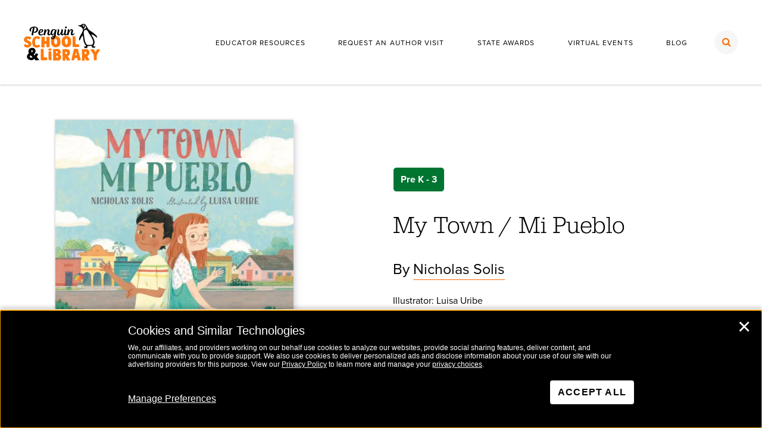

--- FILE ---
content_type: application/javascript
request_url: https://tags.tiqcdn.com/utag/random/penguin-yr/prod/utag.js
body_size: 25494
content:
//tealium universal tag - utag.loader ut4.0.202505051907, Copyright 2025 Tealium.com Inc. All Rights Reserved.
var utag_condload=false;window.__tealium_twc_switch=false;try{(function(a,b,c){if(typeof utag_data=='undefined')utag_data={};a=location.pathname.split('/');b=(a.length>9)?9:a.length;for(c=1;c<b;c++){utag_data['_pathname'+c]=(typeof a[c]!='undefined')?a[c]:''}})();}catch(e){console.log(e);}
if(typeof utag=="undefined"&&!utag_condload){var utag={id:"random.penguin-yr",o:{},sender:{},send:{},rpt:{ts:{a:new Date()}},dbi:[],db_log:[],loader:{q:[],lc:0,f:{},p:0,ol:0,wq:[],lq:[],bq:{},bk:{},rf:0,ri:0,rp:0,rq:[],ready_q:[],sendq:{"pending":0},run_ready_q:function(){for(var i=0;i<utag.loader.ready_q.length;i++){utag.DB("READY_Q:"+i);try{utag.loader.ready_q[i]()}catch(e){utag.DB(e)};}},lh:function(a,b,c){a=""+location.hostname;b=a.split(".");c=(/\.co\.|\.com\.|\.org\.|\.edu\.|\.net\.|\.asn\.|\...\.jp$/.test(a))?3:2;return b.splice(b.length-c,c).join(".");},WQ:function(a,b,c,d,g){utag.DB('WQ:'+utag.loader.wq.length);try{if(utag.udoname&&utag.udoname.indexOf(".")<0){utag.ut.merge(utag.data,window[utag.udoname],0);}
if(utag.cfg.load_rules_at_wait){utag.handler.LR(utag.data);}}catch(e){utag.DB(e)};d=0;g=[];for(a=0;a<utag.loader.wq.length;a++){b=utag.loader.wq[a];b.load=utag.loader.cfg[b.id].load;if(b.load==4){this.f[b.id]=0;utag.loader.LOAD(b.id)}else if(b.load>0){g.push(b);d++;}else{this.f[b.id]=1;}}
for(a=0;a<g.length;a++){utag.loader.AS(g[a]);}
if(d==0){utag.loader.END();}},AS:function(a,b,c,d){utag.send[a.id]=a;if(typeof a.src=='undefined'||!utag.ut.hasOwn(a,'src')){a.src=utag.cfg.path+((typeof a.name!='undefined')?a.name:'ut'+'ag.'+a.id+'.js')}
a.src+=(a.src.indexOf('?')>0?'&':'?')+'utv='+(a.v?utag.cfg.template+a.v:utag.cfg.v);utag.rpt['l_'+a.id]=a.src;b=document;this.f[a.id]=0;if(a.load==2){utag.DB("Attach sync: "+a.src);a.uid=a.id;b.write('<script id="utag_'+a.id+'" src="'+a.src+'"></scr'+'ipt>')
if(typeof a.cb!='undefined')a.cb();}else if(a.load==1||a.load==3){if(b.createElement){c='utag_random.penguin-yr_'+a.id;if(!b.getElementById(c)){d={src:a.src,id:c,uid:a.id,loc:a.loc}
if(a.load==3){d.type="iframe"};if(typeof a.cb!='undefined')d.cb=a.cb;utag.ut.loader(d);}}}},GV:function(a,b,c){b={};for(c in a){if(a.hasOwnProperty(c)&&typeof a[c]!="function")b[c]=a[c];}
return b},OU:function(tid,tcat,a,b,c,d,f,g){g={};utag.loader.RDcp(g);try{if(typeof g['cp.OPTOUTMULTI']!='undefined'){c=utag.loader.cfg;a=utag.ut.decode(g['cp.OPTOUTMULTI']).split('|');for(d=0;d<a.length;d++){b=a[d].split(':');if(b[1]*1!==0){if(b[0].indexOf('c')==0){for(f in utag.loader.GV(c)){if(c[f].tcat==b[0].substring(1))c[f].load=0;if(c[f].tid==tid&&c[f].tcat==b[0].substring(1))return true;}
if(tcat==b[0].substring(1))return true;}else if(b[0]*1==0){utag.cfg.nocookie=true}else{for(f in utag.loader.GV(c)){if(c[f].tid==b[0])c[f].load=0}
if(tid==b[0])return true;}}}}}catch(e){utag.DB(e)}
return false;},RDdom:function(o){var d=document||{},l=location||{};o["dom.referrer"]=d.referrer;o["dom.title"]=""+d.title;o["dom.domain"]=""+l.hostname;o["dom.query_string"]=(""+l.search).substring(1);o["dom.hash"]=(""+l.hash).substring(1);o["dom.url"]=""+d.URL;o["dom.pathname"]=""+l.pathname;o["dom.viewport_height"]=window.innerHeight||(d.documentElement?d.documentElement.clientHeight:960);o["dom.viewport_width"]=window.innerWidth||(d.documentElement?d.documentElement.clientWidth:960);},RDcp:function(o,b,c,d){b=utag.loader.RC();for(d in b){if(d.match(/utag_(.*)/)){for(c in utag.loader.GV(b[d])){o["cp.utag_"+RegExp.$1+"_"+c]=b[d][c];}}}
for(c in utag.loader.GV((utag.cl&&!utag.cl['_all_'])?utag.cl:b)){if(c.indexOf("utag_")<0&&typeof b[c]!="undefined")o["cp."+c]=b[c];}},hasSplitUtagMainCookie:function(){return document.cookie.match(/([\s\S]*)utag_main_([\s\S]*)=([\s\S]*)/g);},hasUtagMainCookie:function(){return document.cookie.includes("utag_main=");},convertingToSplitCookies:function(){return utag.cfg.split_cookie&&utag.loader.hasUtagMainCookie();},revertingSplitCookies:function(){return!utag.cfg.split_cookie&&utag.loader.hasSplitUtagMainCookie();},readIndividualCookies:function(){if(!document.cookie||document.cookie===""){return{};}
var cookies=document.cookie.split("; ");return cookies.reduce(function(result,cookie){var kv=cookie.split("=");if(kv[0].startsWith("utag_")){var cookieName=kv[0].split("_")[1];var cookieNameWithTag="utag_"+cookieName;if(!result[cookieNameWithTag]){result[cookieNameWithTag]={};}
var nameTrimmed=kv[0].replace(cookieNameWithTag+"_","");result[cookieNameWithTag][nameTrimmed]=String(kv[1]).replace(/%3B/g,';')}
return result;},{});},RDqp:function(o,a,b,c){a=location.search+(location.hash+'').replace("#","&");if(utag.cfg.lowerqp){a=a.toLowerCase()};if(a.length>1){b=a.substring(1).split('&');for(a=0;a<b.length;a++){c=b[a].split("=");if(c.length>1){o["qp."+c[0]]=utag.ut.decode(c[1])}}}},RDmeta:function(o,a,b,h){a=document.getElementsByTagName("meta");for(b=0;b<a.length;b++){try{h=a[b].name||a[b].getAttribute("property")||"";}catch(e){h="";utag.DB(e)};if(utag.cfg.lowermeta){h=h.toLowerCase()};if(h!=""){o["meta."+h]=a[b].content}}},RDva:function(o){var readAttr=function(o,l){var a="",b;a=localStorage.getItem(l);if(!a||a=="{}")return;b=utag.ut.flatten({va:JSON.parse(a)});utag.ut.merge(o,b,1);}
try{readAttr(o,"tealium_va");readAttr(o,"tealium_va_"+o["ut.account"]+"_"+o["ut.profile"]);}catch(e){utag.DB(e)}},RDut:function(o,a){var t={};var d=new Date();var m=(utag.ut.typeOf(d.toISOString)=="function");o["ut.domain"]=utag.cfg.domain;o["ut.version"]=utag.cfg.v;t["tealium_event"]=o["ut.event"]=a||"view";t["tealium_visitor_id"]=o["ut.visitor_id"]=o["cp.utag_main_v_id"];t["tealium_session_id"]=o["ut.session_id"]=o["cp.utag_main_ses_id"];t["tealium_session_number"]=o["cp.utag_main__sn"];t["tealium_session_event_number"]=o["cp.utag_main__se"];try{t["tealium_datasource"]=utag.cfg.datasource;t["tealium_account"]=o["ut.account"]=utag.cfg.utid.split("/")[0];t["tealium_profile"]=o["ut.profile"]=utag.cfg.utid.split("/")[1];t["tealium_environment"]=o["ut.env"]="prod";}catch(e){utag.DB(e)}
t["tealium_random"]=Math.random().toFixed(16).substring(2);t["tealium_library_name"]="ut"+"ag.js";t["tealium_library_version"]=(utag.cfg.template+"0").substring(2);t["tealium_timestamp_epoch"]=Math.floor(d.getTime()/1000);t["tealium_timestamp_utc"]=(m?d.toISOString():"");d.setHours(d.getHours()-(d.getTimezoneOffset()/60));t["tealium_timestamp_local"]=(m?d.toISOString().replace("Z",""):"");utag.ut.merge(o,t,0);},RDses:function(o,a,c){a=(new Date()).getTime();c=(a+parseInt(utag.cfg.session_timeout))+"";if(!o["cp.utag_main_ses_id"]){o["cp.utag_main_ses_id"]=a+"";o["cp.utag_main__ss"]="1";o["cp.utag_main__se"]="1";o["cp.utag_main__sn"]=(1+parseInt(o["cp.utag_main__sn"]||0))+"";}else{o["cp.utag_main__ss"]="0";o["cp.utag_main__se"]=(1+parseInt(o["cp.utag_main__se"]||0))+"";}
o["cp.utag_main__pn"]=o["cp.utag_main__pn"]||"1";o["cp.utag_main__st"]=c;var ses_id=utag.loader.addExpSessionFlag(o["cp.utag_main_ses_id"]||a);var pn=utag.loader.addExpSessionFlag(o["cp.utag_main__pn"]);var ss=utag.loader.addExpSessionFlag(o["cp.utag_main__ss"]);var st=utag.loader.addExpSessionFlag(c);var se=utag.loader.addExpSessionFlag(o["cp.utag_main__se"]);utag.loader.SC("utag_main",{_sn:(o["cp.utag_main__sn"]||1),_se:se,_ss:ss,_st:st,ses_id:ses_id,_pn:pn});},containsExpSessionFlag:function(v){return String(v).replace(/%3B/g,';').includes(";exp-session");},addExpSessionFlag:function(v){return utag.loader.containsExpSessionFlag(v)?v:v+";exp-session";},containsExpFlag:function(v){return String(v).replace(/%3B/g,';').includes(";exp-");},addExpFlag:function(v,x){return utag.loader.containsExpFlag(v)?v:v+";exp-"+String(x);},RDpv:function(o){if(typeof utag.pagevars=="function"){utag.DB("Read page variables");utag.pagevars(o);}},RDlocalStorage:function(o){if(utag.cfg.ignoreLocalStorage){return;}
Object.keys(window.localStorage).forEach(function(localStorageKey){o["ls."+localStorageKey]=window.localStorage[localStorageKey];});},RDsessionStorage:function(o){if(utag.cfg.ignoreSessionStorage){return;}
Object.keys(window.sessionStorage).forEach(function(sessionStorageKey){o["ss."+sessionStorageKey]=window.sessionStorage[sessionStorageKey];});},convertCustomMultiCookies:function(){var cookiesToConvert={}
if(utag.loader.convertingToSplitCookies()){utag.loader.mapUtagCookies(function(parentCookie){cookiesToConvert[parentCookie.key]=cookiesToConvert[parentCookie.key]||{}
parentCookie.value.split('$').forEach(function(subCookie){var key=subCookie.split(':')[0]
var value=subCookie.split(':')[1]
cookiesToConvert[parentCookie.key][key]=(String(value).indexOf('%3Bexp-')!==-1&&String(value).indexOf('%3Bexp-session')===-1)?String(value).replace(/%3B/g,';')+'u':String(value).replace(/%3B/g,';');})})}else if(utag.loader.revertingSplitCookies()){utag.loader.mapUtagCookies(function(splitCookie){var parentCookieName=splitCookie.key.match(/^utag_[^_]*/)[0];var subCookieName=splitCookie.key.split(parentCookieName+'_')[1];cookiesToConvert[parentCookieName]=cookiesToConvert[parentCookieName]||{};cookiesToConvert[parentCookieName][subCookieName]=(String(splitCookie.value).indexOf('%3Bexp-')!==-1&&String(splitCookie.value).indexOf('%3Bexp-session'))===-1?String(splitCookie.value).replace(/%3B/g,';')+'u':String(splitCookie.value).replace(/%3B/g,';');})}
if(utag.loader.convertingToSplitCookies()){utag.loader.getUtagCookies().forEach(function(cookie){utag.loader.deleteCookie(cookie.key);});}else if(utag.loader.revertingSplitCookies()){utag.loader.deleteIndividualCookies();}
Object.keys(cookiesToConvert).forEach(function(key){utag.loader.SC(key,cookiesToConvert[key]);});},RD:function(o,a){utag.DB("utag.loader.RD");utag.DB(o);utag.loader.RDcp(o);if(utag.cfg.split_cookie){utag.loader.checkCookiesAgainstWhitelist();}
if(utag.loader.convertingToSplitCookies()||utag.loader.revertingSplitCookies()){utag.loader.convertCustomMultiCookies();}
if(!utag.loader.rd_flag){utag.loader.rd_flag=1;o["cp.utag_main__pn"]=(1+parseInt(o["cp.utag_main__pn"]||0))+"";var setVId=window.utag_cfg_ovrd&&window.utag_cfg_ovrd.always_set_v_id||false;if(setVId){o["cp.utag_main_v_id"]=o["cp.utag_main_v_id"]||utag.ut.vi((new Date()).getTime());utag.loader.SC("utag_main",{"v_id":o["cp.utag_main_v_id"]});}
utag.loader.RDses(o);}
if(a&&!utag.cfg.noview)utag.loader.RDses(o);utag.loader.RDqp(o);utag.loader.RDmeta(o);utag.loader.RDdom(o);utag.loader.RDut(o,a||"view");utag.loader.RDpv(o);utag.loader.RDva(o);utag.loader.RDlocalStorage(o);utag.loader.RDsessionStorage(o);},whitelistDefined:function(){return utag.cfg.split_cookie_allowlist&&Array.isArray(utag.cfg.split_cookie_allowlist);},cookieIsAllowed:function(key){return!utag.loader.whitelistDefined()||utag.cfg.split_cookie_allowlist.includes(key);},checkCookiesAgainstWhitelist:function(){if(!utag.loader.whitelistDefined()){return;}
utag.loader.mapUtagCookies(function(cookie){if(!utag.loader.cookieIsAllowed(cookie.key.replace("utag_main_",""))){utag.loader.deleteCookie(cookie.key);}},true);},deleteIndividualCookies:function(){utag.loader.mapUtagCookies(function(cookie){utag.loader.deleteCookie(cookie.key);});},deleteCookie:function(key){document.cookie=key+"=; path=/;domain="+utag.cfg.domain+";max-age=0;";},getUtagCookies:function(onlyUtagMain=false){var cookies=document.cookie.split("; ");var result=[];for(var i=0;i<cookies.length;i++){var cookie=cookies[i];if(cookie.startsWith(onlyUtagMain?"utag_main_":"utag_")){var kv=cookie.split("=");result.push({key:kv[0],value:kv[1]});}}
return result;},mapUtagCookies:function(mapFunction,onlyUtagMain=false){var cookies=utag.loader.getUtagCookies(onlyUtagMain);for(var i=0;i<cookies.length;i++){var cookie=cookies[i];mapFunction(cookie);}},filterArray:function(array,predicate){var y=0;for(var x=0;x<array.length;x++){if(predicate(array[x])){array[y]=array[x];y++;}}
array.length=y;},RC:function(a,x,b,c,d,e,f,g,h,i,j,k,l,m,n,o,v,ck,cv,r,s,t){o={};b=(""+document.cookie!="")?(document.cookie).split("; "):[];r=/^(.*?)=(.*)$/;s=/^(.*);exp-(.*)$/;t=(new Date()).getTime();var newMultiCookies;if(utag.loader.hasSplitUtagMainCookie()){newMultiCookies=utag.loader.readIndividualCookies();utag.loader.filterArray(b,function(cookie){return!cookie.startsWith("utag_")});}
for(c=0;c<b.length;c++){if(b[c].match(r)){ck=RegExp.$1;cv=RegExp.$2;}
e=utag.ut.decode(cv);if(typeof ck!="undefined"){if(ck.indexOf("ulog")==0||ck.indexOf("utag_")==0){e=cv.split("$");g=[];j={};for(f=0;f<e.length;f++){try{g=e[f].split(":");if(g.length>2){g[1]=g.slice(1).join(":");}
v="";if((""+g[1]).indexOf("~")==0){h=g[1].substring(1).split("|");for(i=0;i<h.length;i++)h[i]=utag.ut.decode(h[i]);v=h}else v=utag.ut.decode(g[1]);j[g[0]]=v;}catch(er){utag.DB(er)};}
o[ck]={};for(f in utag.loader.GV(j)){if(utag.ut.typeOf(j[f])=="array"){n=[];for(m=0;m<j[f].length;m++){if(j[f][m].match(s)){k=(RegExp.$2=="session")?(typeof j._st!="undefined"?j._st:t-1):parseInt(RegExp.$2);if(k>t)n[m]=(x==0)?j[f][m]:RegExp.$1;}}
j[f]=n.join("|");}else{j[f]=""+j[f];if(j[f].match(s)){k=(RegExp.$2=="session")?(typeof j._st!="undefined"?j._st:t-1):parseInt(RegExp.$2);j[f]=(k<t)?null:(x==0?j[f]:RegExp.$1);}}
if(j[f])o[ck][f]=j[f];}}else if(utag.cl[ck]||utag.cl['_all_']){o[ck]=e}}}
if(newMultiCookies){Object.keys(newMultiCookies).forEach(function(tag){o[tag]={};Object.keys(newMultiCookies[tag]).forEach(function(key){o[tag][key]=newMultiCookies[tag][key].split(';exp-')[0]})});}
return(a)?(o[a]?o[a]:{}):o;},SC:function(a,b,c,d,e,f,g,h,i,j,k,x,v){if(!a)return 0;if(a=="utag_main"&&utag.cfg.nocookie)return 0;v="";var date=new Date();var exp=new Date();var data;exp.setTime(date.getTime()+(365*24*60*60*1000));x=exp.toGMTString();if(c&&c==="da"||(utag.cfg.split_cookie&&c==='d')){x="Thu, 31 Dec 2009 00:00:00 GMT";data=utag.loader.GV(b);}else if(a.indexOf("utag_")!=0&&a.indexOf("ulog")!=0){if(typeof b!="object"){v=b}}else{if(utag.cfg.split_cookie){d=utag.loader.readIndividualCookies()[a]||{};data=utag.loader.GV(b);}else{d=utag.loader.RC(a,0);}
for(e in utag.loader.GV(b)){f=""+b[e];if(f.match(/^(.*);exp-(\d+)(\w)$/)){g=date.getTime()+parseInt(RegExp.$2)*((RegExp.$3=="h")?3600000:86400000);if(RegExp.$3=="u")g=parseInt(RegExp.$2);f=RegExp.$1+";exp-"+g;}
if(c=="i"){if(d[e]==null)d[e]=f;}else if(c=="d")delete d[e];else if(c=="a")d[e]=(d[e]!=null)?(f-0)+(d[e]-0):f;else if(c=="ap"||c=="au"){if(d[e]==null)d[e]=f;else{if(d[e].indexOf("|")>0){d[e]=d[e].split("|")}
g=(utag.ut.typeOf(d[e])=="array")?d[e]:[d[e]];g.push(f);if(c=="au"){h={};k={};for(i=0;i<g.length;i++){if(g[i].match(/^(.*);exp-(.*)$/)){j=RegExp.$1;}
if(typeof k[j]=="undefined"){k[j]=1;h[g[i]]=1;}}
g=[];for(i in utag.loader.GV(h)){g.push(i);}}
d[e]=g}}else d[e]=f;}
if(utag.loader.convertingToSplitCookies()===true){delete d[a];}
data=utag.loader.GV(d);h=new Array();for(g in data){if(utag.ut.typeOf(d[g])=="array"){for(c=0;c<d[g].length;c++){d[g][c]=encodeURIComponent(d[g][c])}
h.push(g+":~"+d[g].join("|"))}else h.push((g+":").replace(/[\,\$\;\?]/g,"")+encodeURIComponent(d[g]))}
if(h.length==0){h.push("");x=""}
v=(h.join("$"));}
if(utag.cfg.split_cookie&&c!=='da'&&c!=='d'){utag.loader.prepareAndWriteCookies(a,data,x);}else if(utag.cfg.split_cookie){utag.loader.mapUtagCookies(function(cookieInfo){var cookiesToDelete=Object.keys(data||{}).map(function(key){return a+'_'+key});if((c==='da'&&cookieInfo.key.startsWith(a))||(c==='d'&&cookiesToDelete.indexOf(cookieInfo.key)!==-1)){document.cookie=cookieInfo.key+"="+v+";path=/;domain="+utag.cfg.domain+";expires="+x+(utag.cfg.secure_cookie?";secure":"");}})}else{document.cookie=a+"="+v+";path=/;domain="+utag.cfg.domain+";expires="+x+(utag.cfg.secure_cookie?";secure":"");}
return 1},prepareAndWriteCookies:function(tag,data,expiration){var defaultSessionExpirationCookies=["_pn","_ss","_st","_ses_id","_se"];var originalExpiration=expiration;if(Object.keys(data).length>0){for(var key in data){expiration=originalExpiration;if(!utag.loader.cookieIsAllowed(key)){continue;}
var value=String(data[key]);if(defaultSessionExpirationCookies.includes(key)){value=utag.loader.addExpSessionFlag(value);}
if(value.match(/exp-(\d+|session)$/)){var expValue=RegExp.$1;if(expValue==="session"&&!!utag.cfg.session_timeout){value=utag.loader.addExpSessionFlag(value);expiration=new Date();expiration.setTime(expiration.getTime()+parseInt(utag.cfg.session_timeout));expiration=expiration.toGMTString();}else{var expInt=parseInt(expValue);if(!!expInt){value=utag.loader.addExpFlag(value,expInt);expiration=new Date(expInt);expiration=expiration.toGMTString();}}}
utag.loader.writeCookie(tag+"_"+key,value,expiration);}
utag.loader.deleteCookie(tag);}},writeCookie:function(key,value,expiration){if(value.includes(";")){value=value.replace(/;/g,encodeURIComponent(";"));}
document.cookie=key+"="+value+";path=/;domain="+utag.cfg.domain+";expires="+expiration+(utag.cfg.secure_cookie?";secure":"");},LOAD:function(a,b,c,d){if(!utag.loader.cfg){return}
if(this.ol==0){if(utag.loader.cfg[a].block&&utag.loader.cfg[a].cbf){this.f[a]=1;delete utag.loader.bq[a];}
for(b in utag.loader.GV(utag.loader.bq)){if(utag.loader.cfg[a].load==4&&utag.loader.cfg[a].wait==0){utag.loader.bk[a]=1;utag.DB("blocked: "+a);}
utag.DB("blocking: "+b);return;}
utag.loader.INIT();return;}
utag.DB('utag.loader.LOAD:'+a);if(this.f[a]==0){this.f[a]=1;if(utag.cfg.noview!=true){if(utag.loader.cfg[a].send){utag.DB("SENDING: "+a);try{if(utag.loader.sendq.pending>0&&utag.loader.sendq[a]){utag.DB("utag.loader.LOAD:sendq: "+a);while(d=utag.loader.sendq[a].shift()){utag.DB(d);utag.sender[a].send(d.event,utag.handler.C(d.data));utag.loader.sendq.pending--;}}else{utag.sender[a].send('view',utag.handler.C(utag.data));}
utag.rpt['s_'+a]=0;}catch(e){utag.DB(e);utag.rpt['s_'+a]=1;}}}
if(utag.loader.rf==0)return;for(b in utag.loader.GV(this.f)){if(this.f[b]==0||this.f[b]==2)return}
utag.loader.END();}},EV:function(a,b,c,d){if(b=="ready"){if(!utag.data){try{utag.cl={'_all_':1};utag.loader.initdata();utag.loader.RD(utag.data);}catch(e){utag.DB(e)};}
if((document.attachEvent||utag.cfg.dom_complete)?document.readyState==="complete":document.readyState!=="loading")setTimeout(c,1);else{utag.loader.ready_q.push(c);var RH;if(utag.loader.ready_q.length<=1){if(document.addEventListener){RH=function(){document.removeEventListener("DOMContentLoaded",RH,false);utag.loader.run_ready_q()};if(!utag.cfg.dom_complete)document.addEventListener("DOMContentLoaded",RH,false);window.addEventListener("load",utag.loader.run_ready_q,false);}else if(document.attachEvent){RH=function(){if(document.readyState==="complete"){document.detachEvent("onreadystatechange",RH);utag.loader.run_ready_q()}};document.attachEvent("onreadystatechange",RH);window.attachEvent("onload",utag.loader.run_ready_q);}}}}else{if(a.addEventListener){a.addEventListener(b,c,false)}else if(a.attachEvent){a.attachEvent(((d==1)?"":"on")+b,c)}}},END:function(b,c,d,e,v,w){if(this.ended){return};this.ended=1;utag.DB("loader.END");b=utag.data;if(utag.handler.base&&utag.handler.base!='*'){e=utag.handler.base.split(",");for(d=0;d<e.length;d++){if(typeof b[e[d]]!="undefined")utag.handler.df[e[d]]=b[e[d]]}}else if(utag.handler.base=='*'){utag.ut.merge(utag.handler.df,b,1);}
utag.rpt['r_0']="t";for(var r in utag.loader.GV(utag.cond)){utag.rpt['r_'+r]=(utag.cond[r])?"t":"f";}
utag.rpt.ts['s']=new Date();v=utag.cfg.path;w=v.indexOf(".tiqcdn.");if(w>0&&b["cp.utag_main__ss"]==1&&!utag.cfg.no_session_count)utag.ut.loader({src:v.substring(0,v.indexOf("/ut"+"ag/")+6)+"tiqapp/ut"+"ag.v.js?a="+utag.cfg.utid+(utag.cfg.nocookie?"&nocookie=1":"&cb="+(new Date).getTime()),id:"tiqapp"})
if(utag.cfg.noview!=true)utag.handler.RE('view',b,"end");utag.handler.INIT();}},DB:function(a,b){if(utag.cfg.utagdb===false){return;}else if(typeof utag.cfg.utagdb=="undefined"){b=document.cookie+'';utag.cfg.utagdb=((b.indexOf('utagdb=true')>=0)?true:false);}
if(utag.cfg.utagdb===true){var t;if(utag.ut.typeOf(a)=="object"){t=utag.handler.C(a)}else{t=a}
utag.db_log.push(t);try{if(!utag.cfg.noconsole)console.log(t)}catch(e){}}},RP:function(a,b,c){if(typeof a!='undefined'&&typeof a.src!='undefined'&&a.src!=''){b=[];for(c in utag.loader.GV(a)){if(c!='src')b.push(c+'='+escape(a[c]))}
this.dbi.push((new Image()).src=a.src+'?utv='+utag.cfg.v+'&utid='+utag.cfg.utid+'&'+(b.join('&')))}},view:function(a,c,d){return this.track({event:'view',data:a||{},cfg:{cb:c,uids:d}})},link:function(a,c,d){return this.track({event:'link',data:a||{},cfg:{cb:c,uids:d}})},track:function(a,b,c,d,e){a=a||{};if(typeof a=="string"){a={event:a,data:b||{},cfg:{cb:c,uids:d}}}
for(e in utag.loader.GV(utag.o)){utag.o[e].handler.trigger(a.event||"view",a.data||a,a.cfg||{cb:b,uids:c})}
a.cfg=a.cfg||{cb:b};if(typeof a.cfg.cb=="function")a.cfg.cb();return true},handler:{base:"",df:{},o:{},send:{},iflag:0,INIT:function(a,b,c){utag.DB('utag.handler.INIT');if(utag.initcatch){utag.initcatch=0;return}
this.iflag=1;a=utag.loader.q.length;if(a>0){utag.DB("Loader queue");for(b=0;b<a;b++){c=utag.loader.q[b];utag.handler.trigger(c.a,c.b,c.c)}}
},test:function(){return 1},LR:function(b){utag.DB("Load Rules");for(var d in utag.loader.GV(utag.cond)){utag.cond[d]=false;}
utag.DB(b);utag.loader.loadrules(b);utag.DB(utag.cond);utag.loader.initcfg();utag.loader.OU();for(var r in utag.loader.GV(utag.cond)){utag.rpt['r_'+r]=(utag.cond[r])?"t":"f";}},RE:function(a,b,c,d,e,f,g){if(c!="alr"&&!this.cfg_extend){return 0;}
utag.DB("RE: "+c);if(c=="alr")utag.DB("All Tags EXTENSIONS");utag.DB(b);if(typeof this.extend!="undefined"){g=0;for(d=0;d<this.extend.length;d++){try{e=0;if(typeof this.cfg_extend!="undefined"){f=this.cfg_extend[d];if(typeof f.count=="undefined")f.count=0;if(f[a]==0||(f.once==1&&f.count>0)||f[c]==0){e=1}else{if(f[c]==1){g=1};f.count++}}
if(e!=1){this.extend[d](a,b);utag.rpt['ex_'+d]=0}}catch(er){utag.DB(er);utag.rpt['ex_'+d]=1;utag.ut.error({e:er.message,s:utag.cfg.path+'utag.js',l:d,t:'ge'});}}
utag.DB(b);return g;}},trigger:function(a,b,c,d,e,f){utag.DB('trigger:'+a+(c&&c.uids?":"+c.uids.join(","):""));b=b||{};utag.DB(b);if(!this.iflag){utag.DB("trigger:called before tags loaded");for(d in utag.loader.f){if(!(utag.loader.f[d]===1))utag.DB('Tag '+d+' did not LOAD')}
utag.loader.q.push({a:a,b:utag.handler.C(b),c:c});return;}
utag.ut.merge(b,this.df,0);utag.loader.RD(b,a);utag.cfg.noview=false;function sendTag(a,b,d){try{if(typeof utag.sender[d]!="undefined"){utag.DB("SENDING: "+d);utag.sender[d].send(a,utag.handler.C(b));utag.rpt['s_'+d]=0;}else if(utag.loader.cfg[d].load!=2){utag.loader.sendq[d]=utag.loader.sendq[d]||[];utag.loader.sendq[d].push({"event":a,"data":utag.handler.C(b)});utag.loader.sendq.pending++;utag.loader.AS({id:d,load:1});}}catch(e){utag.DB(e)}}
if(c&&c.uids){this.RE(a,b,"alr");for(f=0;f<c.uids.length;f++){d=c.uids[f];if(!utag.loader.OU(utag.loader.cfg[d].tid)){sendTag(a,b,d);}}}else if(utag.cfg.load_rules_ajax){this.RE(a,b,"blr");this.LR(b);this.RE(a,b,"alr");for(f=0;f<utag.loader.cfgsort.length;f++){d=utag.loader.cfgsort[f];if(utag.loader.cfg[d].load&&utag.loader.cfg[d].send){sendTag(a,b,d);}}}else{this.RE(a,b,"alr");for(d in utag.loader.GV(utag.sender)){sendTag(a,b,d);}}
this.RE(a,b,"end");},C:function(a,b,c){b={};for(c in utag.loader.GV(a)){if(utag.ut.typeOf(a[c])=="array"){b[c]=a[c].slice(0)}else{b[c]=a[c]}}
return b}},ut:{pad:function(a,b,c,d){a=""+((a-0).toString(16));d='';if(b>a.length){for(c=0;c<(b-a.length);c++){d+='0'}}return""+d+a},vi:function(t,a,b){if(!utag.v_id){a=this.pad(t,12);b=""+Math.random();a+=this.pad(b.substring(2,b.length),16);try{a+=this.pad((navigator.plugins.length?navigator.plugins.length:0),2);a+=this.pad(navigator.userAgent.length,3);a+=this.pad(document.URL.length,4);a+=this.pad(navigator.appVersion.length,3);a+=this.pad(screen.width+screen.height+parseInt((screen.colorDepth)?screen.colorDepth:screen.pixelDepth),5)}catch(e){utag.DB(e);a+="12345"};utag.v_id=a;}
return utag.v_id},hasOwn:function(o,a){return o!=null&&Object.prototype.hasOwnProperty.call(o,a)},isEmptyObject:function(o,a){for(a in o){if(utag.ut.hasOwn(o,a))return false}
return true},isEmpty:function(o){var t=utag.ut.typeOf(o);if(t=="number"){return isNaN(o)}else if(t=="boolean"){return false}else if(t=="string"){return o.length===0}else return utag.ut.isEmptyObject(o)},typeOf:function(e){return({}).toString.call(e).match(/\s([a-zA-Z]+)/)[1].toLowerCase();},flatten:function(o){var a={};function r(c,p){if(Object(c)!==c||utag.ut.typeOf(c)=="array"){a[p]=c;}else{if(utag.ut.isEmptyObject(c)){}else{for(var d in c){r(c[d],p?p+"."+d:d);}}}}
r(o,"");return a;},merge:function(a,b,c,d){if(c){for(d in utag.loader.GV(b)){a[d]=b[d]}}else{for(d in utag.loader.GV(b)){if(typeof a[d]=="undefined")a[d]=b[d]}}},decode:function(a,b){b="";try{b=decodeURIComponent(a)}catch(e){utag.DB(e)};if(b==""){b=unescape(a)};return b},encode:function(a,b){b="";try{b=encodeURIComponent(a)}catch(e){utag.DB(e)};if(b==""){b=escape(a)};return b},error:function(a,b,c){if(typeof utag_err!="undefined"){utag_err.push(a)}},loader:function(o,a,b,c,l,m){utag.DB(o);a=document;if(o.type=="iframe"){m=a.getElementById(o.id);if(m&&m.tagName=="IFRAME"){m.parentNode.removeChild(m);}
b=a.createElement("iframe");o.attrs=o.attrs||{};utag.ut.merge(o.attrs,{"height":"1","width":"1","style":"display:none"},0);}else if(o.type=="img"){utag.DB("Attach img: "+o.src);b=new Image();}else{b=a.createElement("script");b.language="javascript";b.type="text/javascript";b.async=1;b.charset="utf-8";}
if(o.id){b.id=o.id};for(l in utag.loader.GV(o.attrs)){b.setAttribute(l,o.attrs[l])}
b.setAttribute("src",o.src);if(typeof o.cb=="function"){if(b.addEventListener){b.addEventListener("load",function(){o.cb()},false);}else{b.onreadystatechange=function(){if(this.readyState=='complete'||this.readyState=='loaded'){this.onreadystatechange=null;o.cb()}};}}
if(typeof o.error=="function"){utag.loader.EV(b,"error",o.error);}
if(o.type!="img"){l=o.loc||"head";c=a.getElementsByTagName(l)[0];if(c){utag.DB("Attach to "+l+": "+o.src);if(l=="script"){c.parentNode.insertBefore(b,c);}else{c.appendChild(b)}}}}}};utag.o['random.penguin-yr']=utag;utag.cfg={template:"ut4.51.",load_rules_ajax:true,load_rules_at_wait:false,lowerqp:false,noconsole:false,session_timeout:1800000,readywait:0,noload:0,domain:utag.loader.lh(),datasource:"##UTDATASOURCE##".replace("##"+"UTDATASOURCE##",""),secure_cookie:("##UTSECURECOOKIE##".replace("##"+"UTSECURECOOKIE##","")==="true")?true:false,path:"//tags.tiqcdn.com/utag/random/penguin-yr/prod/",utid:"random/penguin-yr/202505051907",ignoreSessionStorage:false,ignoreLocalStorage:false,split_cookie:true};utag.cfg.v=utag.cfg.template+"202505051907";utag.cond={32:0,37:0,38:0};utag.pagevars=function(ud){ud=ud||utag.data;try{ud['js_page.prop1']=prop1}catch(e){utag.DB(e)};try{ud['js_page.prop10']=prop10}catch(e){utag.DB(e)};try{ud['js_page.evar25']=evar25}catch(e){utag.DB(e)};try{ud['js_page.evar26']=evar26}catch(e){utag.DB(e)};try{ud['js_page.evar27']=evar27}catch(e){utag.DB(e)};try{ud['js_page.evar28']=evar28}catch(e){utag.DB(e)};try{ud['js_page.evar29']=evar29}catch(e){utag.DB(e)};try{ud['js_page.evar30']=evar30}catch(e){utag.DB(e)};try{ud['js_page.evar31']=evar31}catch(e){utag.DB(e)};try{ud['js_page.evar32']=evar32}catch(e){utag.DB(e)};try{ud['js_page.evar33']=evar33}catch(e){utag.DB(e)};try{ud['js_page.evar34']=evar34}catch(e){utag.DB(e)};try{ud['js_page.prop11']=prop11}catch(e){utag.DB(e)};try{ud['js_page.evar35']=evar35}catch(e){utag.DB(e)};try{ud['js_page.evar36']=evar36}catch(e){utag.DB(e)};try{ud['js_page.evar37']=evar37}catch(e){utag.DB(e)};try{ud['js_page.evar38']=evar38}catch(e){utag.DB(e)};try{ud['js_page.evar39']=evar39}catch(e){utag.DB(e)};try{ud['js_page.evar40']=evar40}catch(e){utag.DB(e)};try{ud['js_page.evar41']=evar41}catch(e){utag.DB(e)};try{ud['js_page.evar42']=evar42}catch(e){utag.DB(e)};try{ud['js_page.evar43']=evar43}catch(e){utag.DB(e)};try{ud['js_page.evar44']=evar44}catch(e){utag.DB(e)};try{ud['js_page.prop12']=prop12}catch(e){utag.DB(e)};try{ud['js_page.evar45']=evar45}catch(e){utag.DB(e)};try{ud['js_page.evar46']=evar46}catch(e){utag.DB(e)};try{ud['js_page.evar47']=evar47}catch(e){utag.DB(e)};try{ud['js_page.evar48']=evar48}catch(e){utag.DB(e)};try{ud['js_page.evar49']=evar49}catch(e){utag.DB(e)};try{ud['js_page.evar50']=evar50}catch(e){utag.DB(e)};try{ud['js_page.evar51']=evar51}catch(e){utag.DB(e)};try{ud['js_page.evar52']=evar52}catch(e){utag.DB(e)};try{ud['js_page.evar53']=evar53}catch(e){utag.DB(e)};try{ud['js_page.evar54']=evar54}catch(e){utag.DB(e)};try{ud['js_page.prop13']=prop13}catch(e){utag.DB(e)};try{ud['js_page.evar55']=evar55}catch(e){utag.DB(e)};try{ud['js_page.evar56']=evar56}catch(e){utag.DB(e)};try{ud['js_page.evar57']=evar57}catch(e){utag.DB(e)};try{ud['js_page.evar58']=evar58}catch(e){utag.DB(e)};try{ud['js_page.evar59']=evar59}catch(e){utag.DB(e)};try{ud['js_page.evar60']=evar60}catch(e){utag.DB(e)};try{ud['js_page.evar61']=evar61}catch(e){utag.DB(e)};try{ud['js_page.evar62']=evar62}catch(e){utag.DB(e)};try{ud['js_page.evar63']=evar63}catch(e){utag.DB(e)};try{ud['js_page.evar64']=evar64}catch(e){utag.DB(e)};try{ud['js_page.prop14']=prop14}catch(e){utag.DB(e)};try{ud['js_page.evar65']=evar65}catch(e){utag.DB(e)};try{ud['js_page.evar66']=evar66}catch(e){utag.DB(e)};try{ud['js_page.evar67']=evar67}catch(e){utag.DB(e)};try{ud['js_page.evar68']=evar68}catch(e){utag.DB(e)};try{ud['js_page.evar69']=evar69}catch(e){utag.DB(e)};try{ud['js_page.evar70']=evar70}catch(e){utag.DB(e)};try{ud['js_page.evar71']=evar71}catch(e){utag.DB(e)};try{ud['js_page.evar72']=evar72}catch(e){utag.DB(e)};try{ud['js_page.evar73']=evar73}catch(e){utag.DB(e)};try{ud['js_page.evar74']=evar74}catch(e){utag.DB(e)};try{ud['js_page.prop15']=prop15}catch(e){utag.DB(e)};try{ud['js_page.evar75']=evar75}catch(e){utag.DB(e)};try{ud['js_page.reportSuiteOverride']=reportSuiteOverride}catch(e){utag.DB(e)};try{ud['js_page.Site_ID']=Site_ID}catch(e){utag.DB(e)};try{ud['js_page.SiteSection']=SiteSection}catch(e){utag.DB(e)};try{ud['js_page.prop16']=prop16}catch(e){utag.DB(e)};try{ud['js_page.cartProducts']=cartProducts}catch(e){utag.DB(e)};try{ud['js_page.link_internal_filters']=link_internal_filters}catch(e){utag.DB(e)};try{ud['js_page.retailer_name']=retailer_name}catch(e){utag.DB(e)};try{ud['js_page.product_id']=product_id}catch(e){utag.DB(e)};try{ud['js_page.social_network']=social_network}catch(e){utag.DB(e)};try{ud['js_page.share_content_type']=share_content_type}catch(e){utag.DB(e)};try{ud['js_page.share_content_value']=share_content_value}catch(e){utag.DB(e)};try{ud['js_page.prop17']=prop17}catch(e){utag.DB(e)};try{ud['js_page.registration_type']=registration_type}catch(e){utag.DB(e)};try{ud['js_page.newsletter_name']=newsletter_name}catch(e){utag.DB(e)};try{ud['js_page.newsletter_id']=newsletter_id}catch(e){utag.DB(e)};try{ud['js_page.prop18']=prop18}catch(e){utag.DB(e)};try{ud['js_page.sweeps_name']=sweeps_name}catch(e){utag.DB(e)};try{ud['js_page.prop19']=prop19}catch(e){utag.DB(e)};try{ud['js_page.prop2']=prop2}catch(e){utag.DB(e)};try{ud['js_page.prop20']=prop20}catch(e){utag.DB(e)};try{ud['js_page.prop21']=prop21}catch(e){utag.DB(e)};try{ud['js_page.prop22']=prop22}catch(e){utag.DB(e)};try{ud['js_page.prop23']=prop23}catch(e){utag.DB(e)};try{ud['js_page.prop24']=prop24}catch(e){utag.DB(e)};try{ud['js_page.prop25']=prop25}catch(e){utag.DB(e)};try{ud['js_page.prop26']=prop26}catch(e){utag.DB(e)};try{ud['js_page.prop27']=prop27}catch(e){utag.DB(e)};try{ud['js_page.prop28']=prop28}catch(e){utag.DB(e)};try{ud['js_page.prop29']=prop29}catch(e){utag.DB(e)};try{ud['js_page.prop3']=prop3}catch(e){utag.DB(e)};try{ud['js_page.prop30']=prop30}catch(e){utag.DB(e)};try{ud['js_page.prop31']=prop31}catch(e){utag.DB(e)};try{ud['js_page.prop32']=prop32}catch(e){utag.DB(e)};try{ud['js_page.prop33']=prop33}catch(e){utag.DB(e)};try{ud['js_page.prop34']=prop34}catch(e){utag.DB(e)};try{ud['js_page.prop35']=prop35}catch(e){utag.DB(e)};try{ud['js_page.prop36']=prop36}catch(e){utag.DB(e)};try{ud['js_page.prop37']=prop37}catch(e){utag.DB(e)};try{ud['js_page.prop38']=prop38}catch(e){utag.DB(e)};try{ud['js_page.prop39']=prop39}catch(e){utag.DB(e)};try{ud['js_page.prop4']=prop4}catch(e){utag.DB(e)};try{ud['js_page.prop40']=prop40}catch(e){utag.DB(e)};try{ud['js_page.prop41']=prop41}catch(e){utag.DB(e)};try{ud['js_page.prop42']=prop42}catch(e){utag.DB(e)};try{ud['js_page.prop43']=prop43}catch(e){utag.DB(e)};try{ud['js_page.prop44']=prop44}catch(e){utag.DB(e)};try{ud['js_page.prop45']=prop45}catch(e){utag.DB(e)};try{ud['js_page.prop46']=prop46}catch(e){utag.DB(e)};try{ud['js_page.prop47']=prop47}catch(e){utag.DB(e)};try{ud['js_page.prop48']=prop48}catch(e){utag.DB(e)};try{ud['js_page.prop49']=prop49}catch(e){utag.DB(e)};try{ud['js_page.prop5']=prop5}catch(e){utag.DB(e)};try{ud['js_page.prop50']=prop50}catch(e){utag.DB(e)};try{ud['js_page.prop51']=prop51}catch(e){utag.DB(e)};try{ud['js_page.prop52']=prop52}catch(e){utag.DB(e)};try{ud['js_page.prop53']=prop53}catch(e){utag.DB(e)};try{ud['js_page.prop54']=prop54}catch(e){utag.DB(e)};try{ud['js_page.prop55']=prop55}catch(e){utag.DB(e)};try{ud['js_page.prop56']=prop56}catch(e){utag.DB(e)};try{ud['js_page.prop57']=prop57}catch(e){utag.DB(e)};try{ud['js_page.prop58']=prop58}catch(e){utag.DB(e)};try{ud['js_page.prop59']=prop59}catch(e){utag.DB(e)};try{ud['js_page.prop6']=prop6}catch(e){utag.DB(e)};try{ud['js_page.prop60']=prop60}catch(e){utag.DB(e)};try{ud['js_page.prop61']=prop61}catch(e){utag.DB(e)};try{ud['js_page.prop62']=prop62}catch(e){utag.DB(e)};try{ud['js_page.prop63']=prop63}catch(e){utag.DB(e)};try{ud['js_page.prop64']=prop64}catch(e){utag.DB(e)};try{ud['js_page.prop65']=prop65}catch(e){utag.DB(e)};try{ud['js_page.prop66']=prop66}catch(e){utag.DB(e)};try{ud['js_page.prop67']=prop67}catch(e){utag.DB(e)};try{ud['js_page.prop68']=prop68}catch(e){utag.DB(e)};try{ud['js_page.prop69']=prop69}catch(e){utag.DB(e)};try{ud['js_page.prop7']=prop7}catch(e){utag.DB(e)};try{ud['js_page.prop70']=prop70}catch(e){utag.DB(e)};try{ud['js_page.prop71']=prop71}catch(e){utag.DB(e)};try{ud['js_page.prop72']=prop72}catch(e){utag.DB(e)};try{ud['js_page.prop73']=prop73}catch(e){utag.DB(e)};try{ud['js_page.prop74']=prop74}catch(e){utag.DB(e)};try{ud['js_page.prop75']=prop75}catch(e){utag.DB(e)};try{ud['js_page.evar2']=evar2}catch(e){utag.DB(e)};try{ud['js_page.evar3']=evar3}catch(e){utag.DB(e)};try{ud['js_page.evar4']=evar4}catch(e){utag.DB(e)};try{ud['js_page.prop8']=prop8}catch(e){utag.DB(e)};try{ud['js_page.evar5']=evar5}catch(e){utag.DB(e)};try{ud['js_page.evar6']=evar6}catch(e){utag.DB(e)};try{ud['js_page.evar7']=evar7}catch(e){utag.DB(e)};try{ud['js_page.evar8']=evar8}catch(e){utag.DB(e)};try{ud['js_page.evar9']=evar9}catch(e){utag.DB(e)};try{ud['js_page.evar11']=evar11}catch(e){utag.DB(e)};try{ud['js_page.evar12']=evar12}catch(e){utag.DB(e)};try{ud['js_page.evar13']=evar13}catch(e){utag.DB(e)};try{ud['js_page.evar14']=evar14}catch(e){utag.DB(e)};try{ud['js_page.prop9']=prop9}catch(e){utag.DB(e)};try{ud['js_page.evar15']=evar15}catch(e){utag.DB(e)};try{ud['js_page.evar16']=evar16}catch(e){utag.DB(e)};try{ud['js_page.evar17']=evar17}catch(e){utag.DB(e)};try{ud['js_page.evar18']=evar18}catch(e){utag.DB(e)};try{ud['js_page.evar19']=evar19}catch(e){utag.DB(e)};try{ud['js_page.evar20']=evar20}catch(e){utag.DB(e)};try{ud['js_page.evar21']=evar21}catch(e){utag.DB(e)};try{ud['js_page.evar22']=evar22}catch(e){utag.DB(e)};try{ud['js_page.evar23']=evar23}catch(e){utag.DB(e)};try{ud['js_page.evar24']=evar24}catch(e){utag.DB(e)};};utag.loader.initdata=function(){try{utag.data=(typeof utag_data!='undefined')?utag_data:{};utag.udoname='utag_data';}catch(e){utag.data={};utag.DB('idf:'+e);}};utag.loader.loadrules=function(_pd,_pc){var d=_pd||utag.data;var c=_pc||utag.cond;for(var l in utag.loader.GV(c)){switch(l){case'32':try{c[32]|=(d['dom.url'].toString().toLowerCase().indexOf('emilygiffin.co'.toLowerCase())<0&&d['dom.url'].toString().toLowerCase().indexOf('debbiemacomber.com'.toLowerCase())<0&&d['dom.url'].toString().toLowerCase().indexOf('deankoontz.com'.toLowerCase())<0&&d['dom.url'].toString().toLowerCase().indexOf('charlesduhigg.com'.toLowerCase())<0&&d['dom.url'].toString().toLowerCase().indexOf('noraroberts.com'.toLowerCase())<0&&d['dom.url'].toString().toLowerCase().indexOf('metaxastalk.com'.toLowerCase())<0&&d['dom.url'].toString().toLowerCase().indexOf('ericmetaxas.com'.toLowerCase())<0&&d['dom.url'].toString().toLowerCase().indexOf('randywaynewhite.com'.toLowerCase())<0&&d['dom.url'].toString().toLowerCase().indexOf('tomclancy.com'.toLowerCase())<0&&d['dom.url'].toString().toLowerCase().indexOf('mitfordbooks.com'.toLowerCase())<0&&d['dom.url'].toString().toLowerCase().indexOf('cusslerbooks.com'.toLowerCase())<0&&d['dom.url'].toString().toLowerCase().indexOf('robertbparker.net'.toLowerCase())<0)}catch(e){utag.DB(e)};break;case'37':try{c[37]|=(d['ip_country'].toString().toLowerCase().indexOf('US'.toLowerCase())<0)||(d['dom.url'].toString().toLowerCase().indexOf('ping-prhcomics.pantheonsite.io/'.toLowerCase())>-1)||(d['dom.url'].toString().toLowerCase().indexOf('ping-retail-sp-pantheon.pantheonsite.io/'.toLowerCase())>-1)||(d['dom.url'].toString().toLowerCase().indexOf('ping-international-sales-sp-pantheon.pantheonsite.io/'.toLowerCase())>-1)}catch(e){utag.DB(e)};break;case'38':try{c[38]|=(d['dom.domain'].toString().toLowerCase().indexOf('whowasbookseries.com'.toLowerCase())>-1)}catch(e){utag.DB(e)};break;}}};utag.pre=function(){utag.loader.initdata();utag.pagevars();try{utag.loader.RD(utag.data)}catch(e){utag.DB(e)};utag.loader.loadrules();};utag.loader.GET=function(){utag.cl={'_all_':1};utag.pre();utag.handler.extend=[function(a,b){try{if(typeof b['page_name']=='undefined'){b['page_name']=b['dom.title']}}catch(e){utag.DB(e);}},function(a,b){try{if(1){try{b['gpc']=navigator.globalPrivacyControl.toString()}catch(e){}}}catch(e){utag.DB(e);}},function(a,b){try{if((typeof b['ip_country']!='undefined'&&b['ip_country'].toString().toLowerCase().indexOf('us'.toLowerCase())>-1)){var gdpr_values_empty=true;if(typeof utag.gdpr.values==='object'){for(var gdpr_val in utag.gdpr.values){if(Object.prototype.hasOwnProperty.call(utag.gdpr.values,gdpr_val)){gdpr_values_empty=false;break;}}}
if(gdpr_values_empty)
utag.gdpr.showExplicitConsent();}}catch(e){utag.DB(e)}},function(a,b){try{if(1){b['tag_for_child_directed_treatment']='1'}}catch(e){utag.DB(e);}},function(a,b,c,d){b._ccity='';b._ccountry='';b._ccurrency='';b._ccustid='';b._corder='';b._cpromo='';b._cship='';b._cstate='';b._cstore='';b._csubtotal='';b._ctax='';b._ctotal='';b._ctype='';b._czip='';b._cprod=(typeof b['product_isbn']!='undefined'&&b['product_isbn'].length>0)?b['product_isbn']:[];b._cprodname=[];b._cbrand=[];b._ccat=[];b._ccat2=[];b._cquan=[];b._cprice=[];b._csku=[];b._cpdisc=[];if(b._cprod.length==0){b._cprod=b._csku.slice()};if(b._cprodname.length==0){b._cprodname=b._csku.slice()};function tf(a){if(a==''||isNaN(parseFloat(a))){return a}else{return(parseFloat(a)).toFixed(2)}};b._ctotal=tf(b._ctotal);b._csubtotal=tf(b._csubtotal);b._ctax=tf(b._ctax);b._cship=tf(b._cship);for(c=0;c<b._cprice.length;c++){b._cprice[c]=tf(b._cprice[c])};for(c=0;c<b._cpdisc.length;c++){b._cpdisc[c]=tf(b._cpdisc[c])};},function(a,b){try{if(typeof b['qp.ref']!='undefined'){document.cookie="campaign_var="+b['qp.ref']+";path=/;domain="+utag.cfg.domain+";expires=";b['cp.campaign_var']=b['qp.ref'];}}catch(e){utag.DB(e);}},function(a,b){try{if(typeof b['qp.Ref']!='undefined'){document.cookie="campaign_var="+b['qp.Ref']+";path=/;domain="+utag.cfg.domain+";expires=";b['cp.campaign_var']=b['qp.Ref'];}}catch(e){utag.DB(e);}},function(a,b){try{if(b['event_type'].toString().indexOf('newsletter_signup')>-1){b['dcm_cat']='nl_sign';b['dcm_rev']='0';try{b['dcm_ord']=Math.floor(Math.random()*100000000);}catch(e){}}}catch(e){utag.DB(e);}},function(a,b){try{if(b['event_type'].toString().indexOf('affiliate_click')>-1){b['dcm_cat']='retailer';b['dcm_rev']='0';try{b['dcm_ord']=Math.floor(Math.random()*100000000);}catch(e){}}}catch(e){utag.DB(e);}}];utag.handler.cfg_extend=[{"end":0,"id":"237","blr":1,"alr":0,"bwq":0},{"alr":0,"bwq":0,"id":"260","end":0,"blr":1},{"alr":0,"bwq":0,"id":"265","end":0,"blr":1},{"alr":1,"bwq":0,"blr":0,"end":0,"id":"239"},{"end":0,"blr":0,"id":"218","bwq":0,"alr":1},{"end":0,"blr":0,"id":"232","alr":1,"bwq":0},{"bwq":0,"alr":1,"blr":0,"end":0,"id":"233"},{"bwq":0,"alr":1,"blr":0,"end":0,"id":"246"},{"bwq":0,"alr":1,"blr":0,"end":0,"id":"245"}];utag.loader.initcfg=function(){utag.loader.cfg={"118":{load:utag.cond[32],tcat:1,send:1,v:202408261337,wait:1,tid:19063},"136":{load:1,tcat:8,send:1,v:202408261337,wait:1,tid:20064},"162":{load:(!(utag.cond[38])),tcat:1,send:1,v:202411142033,wait:1,tid:7142}};utag.loader.cfgsort=["118","136","162"];}
utag.loader.initcfg();try{utag.gdpr.applyConsentState();}catch(e){utag.DB(e)}}
utag.gdpr={consent_prompt:{noShow:false,isEnabled:true,content:{}},preferences_prompt:{single_cookie:false,noShow:false,isEnabled:true,defaultState:true,content:{},categories:{"analytics":{"enabled":"1","id":1},"search":{"enabled":"1","id":4},"cdp":{"id":11,"enabled":"1"},"display_ads":{"enabled":"1","id":3},"affiliates":{"enabled":"1","id":2},"social":{"enabled":"1","id":7},"big_data":{"enabled":"1","id":8},"misc":{"id":9,"enabled":"1"},"engagement":{"enabled":"1","id":13},"email":{"enabled":"1","id":5},"mobile":{"id":12,"enabled":"1"},"personalization":{"id":6,"enabled":"1"},"cookiematch":{"id":10,"enabled":"1"},"crm":{"id":15,"enabled":"1"},"monitoring":{"id":14,"enabled":"1"}}},doNotSell:{noShow:false,isEnabled:false},getCategories:function(onlyEnabledCats){if(!(utag.gdpr.preferences_prompt&&utag.gdpr.preferences_prompt.categories)){return[];}
var length=utag.gdpr.keys(utag.gdpr.preferences_prompt.categories).length,cats=new Array(length),gdpr_cats=utag.gdpr.preferences_prompt.categories;for(var cat in gdpr_cats){if(!gdpr_cats.hasOwnProperty(cat)){continue;}
var isCatEnabled=gdpr_cats[cat].enabled===true||gdpr_cats[cat].enabled==1;if(onlyEnabledCats&&!isCatEnabled){continue;}
cats[gdpr_cats[cat].id-1]=cat;}
for(var i=cats.length-1;i>=0;i--){if(cats[i]===undefined){cats.splice(i,1);}}
return cats;},getSelectedCategories:function(){var sc=[],gc=utag.gdpr.getCategories(true),cs=utag.gdpr.getConsentState(),i;try{if(typeof cs==="number"){return(parseInt(cs)===1)?gc:sc;}else{for(i in utag.loader.GV(cs)){if("1"===cs[i].ct){sc.push(cs[i].name);}}}}
catch(e){utag.DB(e);}
return sc;},getCategoryLanguage:function(category){if(!(utag.gdpr.preferences_prompt&&utag.gdpr.preferences_prompt.categories)){return[];}
var language=utag.gdpr.getLanguage(utag.gdpr.preferences_prompt);return utag.gdpr.preferences_prompt.languages[language].categories[category];},getConsentState:function(){var re=/^c\d+/,cd=utag.gdpr.getCookieValues(),np=1,gc=utag.gdpr.getCategories(),pc=(function(gc){var pc=[];for(var i=0;i<gc.length;i++){pc.push({ct:null,name:gc[i]});}
return pc;}(gc)),filteredCD=(function(cd){var d={};for(var prop in cd){if(!cd.hasOwnProperty(prop)){continue;}
if(re.test(prop)){d[prop]=cd[prop];}}
return d;}(cd));filteredCD=utag.gdpr.sortedObject(filteredCD,function(val1,val2){var idx1=parseInt((val1||"").substring(1),10),idx2=parseInt((val2||"").substring(1),10);if(isNaN(idx1)||isNaN(idx2)){return 0;}
return idx1>idx2?1:-1;});for(var cn in utag.loader.GV(filteredCD)){if(cn.match(re)){var idx=parseInt(cn.substring(1),10)-1,ct=gc[idx];pc[idx].ct=cd[cn];if(cd[cn]*1!==1){np=0;}}}
if(cd.consent){if(cd.consent===true||cd.consent==="true"){return np?np:pc;}else{return-1;}}else if(np===0){return pc;}else{return 0;}},getCookieValues:function(){var values={},rcd=(function(){var value="; "+document.cookie;var parts=value.split("; "+utag.gdpr.cookieNS+"=");if(parts.length==2)return utag.ut.decode(parts.pop().split(";").shift());}()),cd=utag.gdpr.typeOf(rcd)==="string"?rcd:"";if(utag.data&&cd){utag.data["cp."+utag.gdpr.cookieNS]=cd;}
if(cd){var i,optOut,optOutData=decodeURI(cd).split("|");for(i=0;i<optOutData.length;i++){optOut=optOutData[i].split(":");values[optOut[0]]=optOut[1];}}
utag.gdpr.values=values;return values;},getDeTokenizedContent:function(data,_lang){if(utag.gdpr.isEmpty(data))return null;var tokenRegExpPattern=/{{(.*?)}}/gm,token_match=/[{}]/g,two_part=/display_ads|big_data/;var lang=utag.gdpr.getLanguage(data,_lang),langData=utag.gdpr.clone(data.languages[lang]);for(var t1 in utag.gdpr.sortedObject(langData.common_tokens)){if(!langData.common_tokens.hasOwnProperty(t1)){continue;}
langData.common_tokens[t1]=tokenReplace(langData.common_tokens[t1]);}
for(var t2 in utag.gdpr.sortedObject(langData.custom_tokens)){if(!langData.custom_tokens.hasOwnProperty(t2)){continue;}
langData.custom_tokens[t2]=tokenReplace(langData.custom_tokens[t2]);}
function tokenReplace(str){if(!str)return str;var replacements=str.match(tokenRegExpPattern);if(!replacements)return str;for(var i=0;i<replacements.length;i++){var token=replacements[i].replace(token_match,"")||"";var regExpReplaceAll=new RegExp(replacements[i],"g");if(langData.common_tokens[token]){str=str.replace(regExpReplaceAll,langData.common_tokens[token]);}else if(langData.custom_tokens[token]){str=str.replace(regExpReplaceAll,langData.custom_tokens[token]);}else if(langData.categories&&token.indexOf("category_")>-1){var split_token=token.split("_");if(token.match(two_part)){split_token[1]=split_token[1]+"_"+split_token[2];split_token.splice(2,1);}
var category=langData.categories[split_token[1]],key={"title":"name","description":"notes"}[split_token[2]];if(category[key]){str=str.replace(regExpReplaceAll,category[key]);}}}
return str;}
return{language:lang,tokens:langData,js:tokenReplace(data.content.js),html:tokenReplace(data.content.html),css:tokenReplace(data.content.css)};},getLanguage:function(promptData,preferredLang){var udoName=window.utag.udoname||"utag_data";var dataObject=window.utag.data||window[udoName];var langLocale=(preferredLang||dataObject[window.utag.cfg.gdprDLRef]||(navigator.languages&&navigator.languages[0]||navigator.language||navigator.userLanguage)).toLowerCase();var lang=(langLocale||"").split("-")[0];if(!promptData){return langLocale;}
var languages=promptData.languages;return languages[langLocale]?langLocale:languages[lang]?lang:promptData.defaultLang;},getTokenLanguage:function(promptData,token,lang){if(utag.gdpr.isEmpty(promptData))return null;if(utag.gdpr.isEmpty(token))return null;var getDeTokenizedContent=utag.gdpr.getDeTokenizedContent(promptData,lang);var langData=getDeTokenizedContent.tokens;if(lang&&getDeTokenizedContent.language!==lang)return null;if(utag.gdpr.isEmpty(langData))return null;if(langData.common_tokens[token]){return langData.common_tokens[token];}else if(langData.custom_tokens[token]){return langData.custom_tokens[token];}else if(langData.categories&&token.indexOf("category_")>-1){var split_token=token.split("_"),category=langData.categories[split_token[1]];if(category[split_token[2]]){return category[split_token[2]];}}
return null;},refreshCookie:function(){if(utag&&utag.DB){utag.DB("utag.gdpr.refreshCookie has been deprecated");}},setCookie:function(cookieData){utag.DB("Consent Manager: Set Cookie");if(utag.gdpr.typeOf(cookieData)!=="object"){return;}
if(utag.gdpr.keys(cookieData).length===0){return;}
var consentType=utag.gdpr.typeOf(cookieData.consent);if(consentType==="number"){cookieData.consent=cookieData.consent==1;consentType=utag.gdpr.typeOf(cookieData.consent);}
if(consentType!=="boolean"&&!(consentType==="string"&&(cookieData.consent.toLowerCase()==="true"||cookieData.consent.toLowerCase()==="false"))){utag.DB("Invalid option sent to setCookie [consent must be true/false]");return;}
if(utag.gdpr.typeOf(cookieData.ts)!=="number"||(cookieData.ts.toString().length!==13)){cookieData.ts=new Date().getTime();}
utag.gdpr.values=cookieData;var mo2Val=[];for(var i in utag.loader.GV(cookieData)){if(/^(consent|dns|ts|id|c\d+)$/.test(i)){mo2Val.push(i+":"+cookieData[i]);}else{utag.DB("Invalid option sent to setCookie ["+i+"], is unknown");}}
var daysToSet=utag.gdpr.consentPeriod;if(!daysToSet){var expiryMonths=cookieData.dns==undefined?12:13;var today=new Date();today.setMonth(today.getMonth()+expiryMonths);daysToSet=Math.ceil((today.getTime()-new Date().getTime())/(1000*60*60*24));}
var expiry=new Date(cookieData.ts);expiry.setDate(expiry.getDate()+daysToSet);var cookie_string=[utag.gdpr.cookieNS+"="+encodeURI(mo2Val.join("|")),"path="+utag.gdpr.path,"expires="+expiry.toGMTString()];if(utag.gdpr.domain){cookie_string.push("domain="+utag.gdpr.domain);}
document.cookie=cookie_string.join("; ");utag.data["cp."+utag.gdpr.cookieNS]=mo2Val.join("|");},defaultConsentForDoNotSell:function(key,cookieData){if(key==='dns'){var consentType=utag.gdpr.typeOf(cookieData.consent);if(consentType==="undefined"){utag.DB("Consent Manager: Defaulting missing consent for Do Not Sell.");cookieData.consent="true";}}
return cookieData;},setCookieValue:function(key,value){utag.DB("Consent Manager: Set Cookie Value");if(!key||(utag.gdpr.typeOf(value)==="undefined"||utag.gdpr.typeOf(value)==="null"))return;var cookieData=utag.handler.C(utag.gdpr.getCookieValues());cookieData[key]=value;cookieData=utag.gdpr.defaultConsentForDoNotSell(key,cookieData);utag.gdpr.setCookie(cookieData);},setConsentValue:function(_response){utag.DB("Consent Manager: Set Consent Value: "+_response);var valid={true:1,"true":1,1:1,false:0,"false":0,0:0};if(!valid.hasOwnProperty(_response)){throw new Error("No response supplied");}
var response=valid[_response]===1;utag.gdpr.setCookieValue("ts",new Date().getTime());utag.gdpr.setCookieValue("consent",response);utag.gdpr.processQueue(response);var xhr=new XMLHttpRequest();xhr.open("POST","https://collect.tealiumiq.com/event");var consentInfo=response?'"tealium_event":"grant_full_consent","consent_categories":'+JSON.stringify(utag.gdpr.getCategories(true))+',':'"tealium_event":"decline_consent","consent_categories":[],';var getV1TraceId=function(){var cookie=utag.loader.RC('trace_id');return typeof cookie==='string'?cookie:''}
var getV1VisitorId=function(){return utag.loader.RC('utag_main').v_id};var traceId=utag.gdpr.getTraceId?utag.gdpr.getTraceId():getV1TraceId();var traceIdInfo=traceId?'"cp.trace_id":"'+traceId+'",':"";var visitorId=utag.gdpr.setVisitorId?utag.gdpr.setVisitorId():getV1VisitorId();xhr.send('{"tealium_account":"random",'+
'"tealium_profile":"'+(utag.gdpr.eventProfile||"main")+'",'+
consentInfo+
'"policy":"gdpr", '+
traceIdInfo+
'"tealium_visitor_id" : "'+visitorId+'"}');try{var decision=response?utag.gdpr.getCategories(true):[]
decision.unshift('always_on');decision.type='explicit';window.tealiumConsentRegister.addConsentDecision(decision);}catch(e){utag.DB(e);}},setPreferencesValues:function(categories,noCollect){utag.DB("Consent Manager: Set Preferences Values");var i,fld,cookie_data=utag.gdpr.getCookieValues(),lookup={},rgx=/\D/,names=utag.gdpr.getCategories(),chosen_list=[],consent_seen=false,decline_seen=false,crgx=/c\d/;if(utag.gdpr.typeOf(categories)!=="object"){utag.DB("Categories is not type object.");return;}
try{for(i=0;i<names.length;i++){lookup[names[i]]="c"+(i+1);}
for(var cat in categories){if(!categories.hasOwnProperty(cat)){continue;}
if(categories[cat]!=="1"&&categories[cat]!=="0"&&categories[cat]!==1&&categories[cat]!==0){continue;}
if(cat.match(rgx)){cookie_data[lookup[cat]]=categories[cat];if(categories[cat]!=0){chosen_list.push(cat);}}else{cookie_data["c"+cat]=categories[cat];if(categories[cat]!=0){chosen_list.push(names[cat-1]);}}}
for(fld in utag.loader.GV(cookie_data)){if(fld.match(crgx)){if(cookie_data[fld]!=0){consent_seen=true;}else{decline_seen=true;}}}
cookie_data["ts"]=new Date().getTime();cookie_data["consent"]=consent_seen;utag.gdpr.setCookie(cookie_data);utag.gdpr.processQueue(consent_seen);}
catch(e){utag.DB(e);}
if(noCollect){return;}
var xhr=new XMLHttpRequest();xhr.open("POST","https://collect.tealiumiq.com/event");var tealiumEvent='"tealium_event":';var consentCategories='"consent_categories":';if(decline_seen){if(consent_seen){tealiumEvent+='"grant_partial_consent",';consentCategories+=JSON.stringify(chosen_list)+",";}else{tealiumEvent+='"decline_consent",';consentCategories+="[],";}}else if(!decline_seen&&consent_seen){tealiumEvent+='"grant_full_consent",';consentCategories+=JSON.stringify(utag.gdpr.getCategories(true))+',';}
var traceId=utag.gdpr.getTraceId();var traceIdInfo=traceId?'"cp.trace_id":"'+traceId+'",':"";var visitorId=utag.gdpr.setVisitorId();xhr.send('{"tealium_account":"random",'+
'"tealium_profile":"'+(utag.gdpr.eventProfile||"main")+'",'+
tealiumEvent+
consentCategories+
'"policy":"gdpr",'+
traceIdInfo+
'"tealium_visitor_id":"'+visitorId+'"}');try{var decision=(function(){var consentCategories;if(decline_seen){if(consent_seen){consentCategories=utag.gdpr.getSelectedCategories();}else{consentCategories=[];}}else if(!decline_seen&&consent_seen){consentCategories=utag.gdpr.getSelectedCategories();}
consentCategories.unshift('always_on');consentCategories.type='explicit';return consentCategories;}());decision.type='explicit';window.tealiumConsentRegister.addConsentDecision(decision);}catch(e){utag.DB(e);}},setAllCategories:function(state,noCollect){utag.DB("Consent Manager: Set Preferences All Categories: "+state);if(state===undefined)return;if(utag.gdpr.typeOf(state)!=="boolean")return;var allCats=utag.gdpr.getCategories(),prefs={};for(var i=0;i<allCats.length;i++){prefs[""+(i+1)]=state?"1":"0";}
utag.gdpr.setPreferencesValues(prefs,noCollect);},setPreferencesFromList:function(list){utag.DB("Consent Manager: Set Preferences From List");var prefs={},allCats=utag.gdpr.getCategories();if(utag.gdpr.typeOf(list)!=="array"){utag.DB("List should be of type array");return;}
for(var i=0;i<list.length;i++){prefs[list[i]]="1";}
for(var j=0;j<allCats.length;j++){if(!prefs[allCats[j]]){prefs[allCats[j]]="0";}}
utag.gdpr.setPreferencesValues(prefs);},processQueue:function(consent_seen){utag.DB("Consent Manager: Processing Consent Queue");if(utag.gdpr.noqueue){return;}
if(!consent_seen){utag.gdpr.queue=[];return;}
utag.DB("Consent Manager: Processing Consent Queue Length: "+utag.gdpr.queue.length);var event,data,conds={};utag.gdpr.merge(conds,utag.cond);for(var i=0;i<utag.gdpr.queue.length;i++){event=utag.gdpr.queue[i];if(!(event.cfg&&event.cfg.uids)){data={};utag.loader.RD(data,event.event);utag.gdpr.merge(data,event.data,true);for(var cond in conds){if(!conds.hasOwnProperty(cond)){continue;}
conds[cond]=0;}
utag.handler.RE(event.event,data,"blr");utag.loader.loadrules(data,conds);event.cfg=event.cfg||{};event.cfg.uids=[];event.data=data;utag.cond=conds;utag.loader.initcfg();utag.gdpr.applyConsentState();var consentState=utag.gdpr.getConsentState();var csType=utag.gdpr.typeOf(consentState);for(var id in utag.loader.GV(utag.loader.cfg)){if(utag.gdpr.omittedTags[id])continue;var tag=utag.loader.cfg[id];if(tag.load&&tag.send){if(tag.tcat!==0){if((csType==="array"&&consentState[tag.tcat-1].ct=="1")||(csType==="number"&&consentState==1)){event.cfg.uids.push(id);}}else if(tag.tcat===0){event.cfg.uids.push(id);}}}}
(function(event){setTimeout(function(){if(event.cfg.uids){for(var indexCfgUID=event.cfg.uids.length-1;indexCfgUID>-1;indexCfgUID--){if(!utag.gdpr.omittedTags[event.cfg.uids[indexCfgUID]])continue;event.cfg.uids.splice(indexCfgUID,1);}}
utag.track_old.call(this,event);},150*i);})(event);}
utag.gdpr.queue=[];},typeOf:function(e){return({}).toString.call(e).match(/\s([a-zA-Z]+)/)[1].toLowerCase();},merge:function(a,b,c,d){if(c){for(d in utag.loader.GV(b)){a[d]=b[d];}}else{for(d in utag.loader.GV(b)){if(typeof a[d]=="undefined")
a[d]=b[d];}}},getEnforcementMode:function(){utag.gdpr.promptEnabledSetting();var optOutModulesAreActive=(utag.gdpr.consent_prompt&&utag.gdpr.consent_prompt.isEnabled===true);var optInModuleIsActive=(utag.gdpr.doNotSell&&utag.gdpr.doNotSell.isEnabled===true);var enforcementMode='opt-in';if(!optOutModulesAreActive&&optInModuleIsActive)enforcementMode='opt-out';if(!optOutModulesAreActive&&!optInModuleIsActive)enforcementMode='none';return enforcementMode;},shouldBlockTag:function(taguid){if(!taguid)return true;var enforcementMode=utag.gdpr.getEnforcementMode();if(enforcementMode==='none')return false;var lc=utag.loader.cfg,cs=utag.gdpr.getConsentState(),uid=taguid;if(utag.gdpr.typeOf(uid)==="undefined")return true;utag.DB("Consent Manager: Applying consent: "+uid);var csTYpe=utag.gdpr.typeOf(cs);var tag=lc[uid];if(typeof tag!=="object"){utag.DB("Consent Manager: Missing/inactive tag: "+uid+" not allowed to send (nothing to fire anyway)");return true;}
var blockedTagLookup=utag.gdpr.dns?utag.gdpr.dns.getBlockedDnsTagLookup():{};if(enforcementMode==='opt-out'&&tag.send&&tag.tcat!==0){if(blockedTagLookup===null){utag.DB("Consent Manager: Applying consent: "+uid+" allowed to send (enforcement is off).");return false;}
if(parseInt(blockedTagLookup[uid])!==1){utag.DB("Consent Manager: Applying consent: "+uid+" allowed to send");return false;}}
if(enforcementMode==='opt-in'){if((utag.gdpr.omittedTags[uid]||tag.tcat==0)&&tag.send){utag.DB("Consent Manager: Omitted Tag: "+uid+" allowed to send");return false;}
if((csTYpe==="array"&&cs[tag.tcat-1].ct=="1")||(csTYpe==="number"&&cs==1)){utag.DB("Consent Manager: Applying consent: "+uid+" allowed to send");return false;}}
utag.DB("Consent Manager: Applying consent: "+uid+" not allowed to send");return true;},applyConsentState:function(){var enforcementMode=utag.gdpr.getEnforcementMode()
if(enforcementMode==='none')return;utag.DB("Consent Manager: Applying consent");try{var i,lc=utag.loader.cfg,cs=utag.gdpr.getConsentState(),ot=utag.gdpr.omittedTags;if(typeof cs==="number"){if((utag.gdpr.consent_prompt.isEnabled&&parseInt(cs)!==1)||((!utag.gdpr.consent_prompt.isEnabled&&utag.gdpr.preferences_prompt.isEnabled)&&parseInt(cs)===-1)){utag.DB("Consent Manager: Setting all tags to off");for(i in utag.loader.GV(lc)){if(typeof ot[i]==="undefined"){lc[i].load=0;}}}}else if(utag.gdpr.consent_prompt.isEnabled||utag.gdpr.preferences_prompt.isEnabled){utag.DB("Consent Manager: Partial Consent");for(i in utag.loader.GV(lc)){if(typeof ot[i]==="undefined"){if(lc[i].tcat>0&&cs[lc[i].tcat-1].ct!="1"){lc[i].load=0;}}}}
var btl=utag.gdpr.dns?utag.gdpr.dns.getBlockedDnsTagLookup():null;utag.DB("Consent Manager: Do Not Sell Tags");if(enforcementMode==='opt-out'&&btl){for(i in utag.loader.GV(lc)){if(parseInt(btl[i])===1){lc[i].load=0;}}}
try{if(window.tealiumConsentRegister&&window.tealiumConsentRegister.currentDecision===null){var cookieValues=utag.gdpr.getCookieValues();var hasDnsCookie=typeof cookieValues.dns==='string';var hasConsentCookie=typeof cookieValues.consent==='string';var decisionType=(enforcementMode==='opt-in'&&hasConsentCookie)||(enforcementMode==='opt-out'&&hasDnsCookie)?'explicit':'implicit';var decision=(decisionType==='implicit'&&enforcementMode==='opt-in')?[]:utag.gdpr.getSelectedCategories();decision.unshift('always_on');decision.type=decisionType;window.tealiumConsentRegister.addConsentDecision(decision);}}catch(e){utag.DB(e);}}
catch(e){utag.DB(e);}},updateConsentCookie:function(consent_categories){utag.DB("Consent Manager: Updating consent cookie");var list,listType=utag.gdpr.typeOf(consent_categories);if(listType==="string"){list=consent_categories.split(/\s*,\s*/);}else if(listType!=="array"){list=[];}else{list=consent_categories.slice();}
if(list.length===0){utag.gdpr.setConsentValue(false);utag.gdpr.setAllCategories(false);return;}
utag.gdpr.setPreferencesFromList(list);},keys:function(obj){if(Object.keys){return Object.keys(obj);}
var array=[];for(var prop in obj){if(!obj.hasOwnProperty(prop)){continue;}
array.push(prop);}
return array;},sortedObject:function(obj,func){var _obj={};if(obj!==undefined){var _k1=utag.gdpr.keys(obj).sort(func);for(var z=0;z<_k1.length;z++){_obj[_k1[z]]=obj[_k1[z]];}}
return _obj;},clone:function(a){var level=0;return cloner(a);function cloner(a){var b={};var c;level++;if(level===5)return a;for(c in utag.loader.GV(a)){if(utag.gdpr.typeOf(a[c])==="array"){b[c]=a[c].slice(0)}else if(utag.gdpr.typeOf(a[c])==="object"){b[c]=cloner(a[c]);}else{b[c]=a[c];}}
level--;return b;}},isEmpty:function(obj){var t=utag.gdpr.typeOf(obj);switch(t){case"string":case"array":return obj.length===0;case"object":for(var p in obj){if(!obj.hasOwnProperty(p)){continue;}
return false;}
default:return true;}},getTraceId:function(){var cookieName="trace_id=";var decodedCookie=decodeURIComponent(document.cookie);var ca=decodedCookie.split(';');var cookie=ca.find(item=>item.trim().startsWith(cookieName));cookie=cookie?cookie.trim():cookie;return cookie?cookie.substring(cookieName.length,cookie.length):"";},setVisitorId:function(){var visitorId;var consentCookies=utag.gdpr.getCookieValues();if(consentCookies&&consentCookies.id){visitorId=consentCookies.id;}else if(utag.data['cp.utag_main_v_id']){visitorId=utag.data['cp.utag_main_v_id'];}else{visitorId=utag.ut.vi((new Date()).getTime());}
utag.gdpr.setCookieValue('id',visitorId)
return visitorId;},queue:[],domain:window.utag_cfg_ovrd&&window.utag_cfg_ovrd.domain||utag.cfg.domain,path:window.utag_cfg_ovrd&&window.utag_cfg_ovrd.cookie_path||"/",noqueue:window.utag_cfg_ovrd&&window.utag_cfg_ovrd.nogdprqueue||false,noview:window.utag_cfg_ovrd&&window.utag_cfg_ovrd.noview||false,consentPeriod:(window.utag_cfg_ovrd&&window.utag_cfg_ovrd.consentPeriod)||0,cookieNS:window.utag_cfg_ovrd&&window.utag_cfg_ovrd.cmcookiens||"CONSENTMGR",eventProfile:window.utag_cfg_ovrd&&window.utag_cfg_ovrd.cmeventprofile||"main"||"main",omittedTags:{"136":1}};if(window.utag_cfg_ovrd&&window.utag_cfg_ovrd.domain==""){utag.gdpr.domain="";}
utag.loader.initdataOld=utag.loader.initdata;utag.loader.initdata=function(){utag.loader.initdataOld();if(utag.gdpr.getConsentState()!==0)return;if(utag.gdpr.noview)return;if(!utag.loader.rd_flag&&!utag.gdpr.noqueue){utag.gdpr.queue.push({event:"view",data:utag.handler.C(utag.data)});}};utag.gdpr.promptEnabledSetting=function(){if(!utag.gdpr.dr&&(utag.cfg.readywait||utag.cfg.waittimer)){utag.gdpr.dr=1;return;}
if(utag.gdpr.consent_prompt.isEnabled===true&&!(utag.cond[37])){utag.gdpr.consent_prompt.isEnabled=false;}
if(utag.gdpr.doNotSell.isEnabled===true&&!(1)){utag.gdpr.doNotSell.isEnabled=false;}}
utag.preOld=utag.pre;utag.pre=function(){utag.preOld();utag.gdpr.promptEnabledSetting();utag.pre=utag.preOld;};utag.gdpr.consent_prompt.languages={"en":{"isDefault":"true","common_tokens":{"title":"Cookies and Similar Technologies","confirmation_button":"Submit","message":"We, our affiliates, and our providers use cookies and similar technologies to understand how you use our site, optimize its functionality, to create more valuable experiences for you, to keep our site secure and functional, and deliver advertising and other content tailored to your interests."},"custom_tokens":{"opt_in":"I Agree","read_more_text":"By clicking on I agree below, you consent to our use of cookies and similar technologies, as described in our <a href=\"{{privacy_policy_url}}\" >Privacy Policy.</a> Please note that by declining cookies other than those essential to your use of our site, you may not be able to experience the site's full services and features.","privacy_policy_url":"https://www.penguinrandomhouse.com/privacy","privacy_choices_url":"https://www.penguinrandomhouse.com/privacy/#choice-and-control-of-personal-information","acknowledge_button":"Accept All","opt_out":"I Decline All Cookies "}}};utag.gdpr.consent_prompt.content.css=".privacy_prompt {     width: 100%;    bottom: 0;    background-color: #000;    text-align: left;    position: fixed;    right: 0;    color: #fff;    padding: 24px 50px;    box-shadow: 0px -6px 6px #00000029;    z-index: 4000;    overflow: auto;    max-height: 100%; }    .privacy_prompt a {     text-decoration: underline;    color: inherit;    cursor: pointer; }    .privacy_prompt_content {     padding: 0;    margin: auto;    max-width: 850px; }  .privacy_prompt_content p {    margin-bottom: 20px;    font-family: \'Fort-Book\',\'Arial\';    font-size: 12px;    color: inherit;    line-height: 14px; } .privacy_prompt_content p a {     font-family: \'Fort-Bold\',\'Arial\';     /*font-weight: bold;*/ }.privacy_prompt_content p a:hover,.privacy_prompt_content p a:active,.privacy_prompt_content p a:focus,.privacy_prompt.us_cookie .showPreferencesLink:hover,.privacy_prompt.us_cookie .showPreferencesLink:active,.privacy_prompt.us_cookie .showPreferencesLink:focus{    color: #000;    background-color: #f8e7da;    outline: none;} .privacy_prompt_content .read_more {    text-decoration: underline;    cursor: pointer;    font-family: inherit;    font-size: inherit;    color: inherit; } .privacy_prompt_content .read_more_text {    display: none;    font-family: inherit;    font-size: inherit;    color: inherit; }   .privacy_prompt h1 {     color: inherit;    font-size: 20px;    font-family: \'Shift-Book\',\'Arial\';    margin: 0 0 12px;    letter-spacing: 0; }    .privacy_prompt .option {      margin: 10px 0px;      color: #444;  }    .privacy_prompt_footer {     margin: auto;    max-width: 850px;    padding: 0;    display: flex;    justify-content: flex-end;    position: relative; } .us_cookie .privacy_prompt_footer {     justify-content: space-between; }   .privacy_prompt_footer a {     text-transform: capitalize;    font-family: \'Fort-Medium\',\'Arial\';    font-size: 16px;    line-height: 18px;    margin-top: 22px;    display: block;    position: relative;    top: 23px; }    .privacy_prompt_footer .button {     background-color: #fff;    border: 2px solid #fff;    padding: 9px 11px;    font-family: \'Fort-Medium\',\'Arial\';    font-size: 16px;    line-height: 18px;     min-width: 50px;      text-align: center;      border-radius: 4px;      color: #000;      cursor: pointer;  }  .privacy_prompt_footer .button.decline {    margin-right: 20px;    background-color: #000;    color: #fff; }   .privacy_prompt > .close_btn_thick {     font-size: 29px;    color: #fff;    right: 18px;    top: 18px;    line-height: 20px;    font-family: \'Fort-Light\';     position: absolute;      display: block;      text-decoration: none;      cursor: pointer;  }    .privacy_prompt .logo {      float: right;  }  .privacy_prompt #privacy_pref_optin, .privacy_prompt #privacy_pref_optout {    visibility: hidden; }   .privacy_prompt input[type=\"checkbox\"].toggle {      opacity: 0;      position: absolute;      left: -99999px;  }    .privacy_prompt input[type=\"checkbox\"].toggle + label {      height: 24px;      line-height: 24px;      background-color: #ccc;      padding: 0px 16px;      border-radius: 16px;      display: inline-block;      position: relative;      cursor: pointer;      -moz-transition: all 0.25s ease-in;      -o-transition: all 0.25s ease-in;      -webkit-transition: all 0.25s ease-in;      transition: all 0.25s ease-in;      -moz-box-shadow: inset 0px 0px 2px rgba(0, 0, 0, 0.5);      -webkit-box-shadow: inset 0px 0px 2px rgba(0, 0, 0, 0.5);      box-shadow: inset 0px 0px 2px rgba(0, 0, 0, 0.5);  }    .privacy_prompt input[type=\"checkbox\"].toggle + label:before, .privacy_prompt input[type=\"checkbox\"].toggle + label:hover:before {      content: \" \";      position: absolute;      top: 2px;      left: 2px;      width: 26px;      height: 20px;      background: #fff;      z-index: 2;      -moz-transition: all 0.25s ease-in;      -o-transition: all 0.25s ease-in;      -webkit-transition: all 0.25s ease-in;      transition: all 0.25s ease-in;      -moz-border-radius: 14px;      -webkit-border-radius: 14px;      border-radius: 14px;  }    .privacy_prompt input[type=\"checkbox\"].toggle + label .off, .privacy_prompt input[type=\"checkbox\"].toggle + label .on {      color: #fff;  }    .privacy_prompt input[type=\"checkbox\"].toggle + label .off {      margin-left: 20px;      display: inline-block;  }    .privacy_prompt input[type=\"checkbox\"].toggle + label .on {      display: none;  }    .privacy_prompt input[type=\"checkbox\"].toggle:checked + label .off {      display: none;  }    .privacy_prompt input[type=\"checkbox\"].toggle:checked + label .on {      margin-right: 20px;      display: inline-block;  }    .privacy_prompt input[type=\"checkbox\"].toggle:checked + label, .privacy_prompt input[type=\"checkbox\"].toggle:focus:checked + label {      background-color: #3278c0;  }    .privacy_prompt input[type=\"checkbox\"].toggle:checked + label:before, .privacy_prompt input[type=\"checkbox\"].toggle:checked + label:hover:before, .privacy_prompt input[type=\"checkbox\"].toggle:focus:checked + label:before, .privacy_prompt input[type=\"checkbox\"].toggle:focus:checked + label:hover:before {      background-position: 0 0;      top: 2px;      left: 100%;      margin-left: -28px;  }   .privacy_prompt input[type=\"checkbox\"].toggle + label {     overflow: hidden;     text-overflow: ellipsis;     max-height: 24px;     height: 24px;     }.privacy_prompt .showPreferencesLink{display: none;}.privacy_prompt.us_cookie .showPreferencesLink{display: inline-block;top: 22px;margin-top: 0;height: 18px;}.privacy_prompt.us_cookie #consent_prompt_decline{display: none;}.privacy_prompt.us_nomarket .showPreferencesLink{display: none;}.privacy_prompt #prh_us_pp_copy{display: none;}.privacy_prompt #prh_pp_copy{display: block;}.privacy_prompt.us_cookie #prh_us_pp_copy{display: block;}.privacy_prompt.us_cookie #prh_pp_copy{display: none;}#consent_prompt_submit:active, #consent_prompt_submit:focus {    box-shadow: inset 0px 0px 0px 1px rgba(0, 0, 0, 0.8);    outline: none;} @media (max-width: 575px) {    #__tealiumGDPRecModal .privacy_prompt {         padding: 50px 20px 24px;    }    #__tealiumGDPRecModal .privacy_prompt h1 {        font-size: 18px;        margin-bottom: 13px;    }     #__tealiumGDPRecModal .privacy_prompt_footer a {         margin-top: 0;        white-space: nowrap;        position: static;     }     #__tealiumGDPRecModal .privacy_prompt_footer .button.decline {        margin-right: 10px;    } } @media (max-width: 279px) {    .us_cookie .privacy_prompt_footer {flex-wrap: wrap;}    .privacy_prompt.us_cookie .showPreferencesLink {height: auto;}    #__tealiumGDPRecModal .privacy_prompt_footer a {white-space: wrap;} }  ";utag.gdpr.consent_prompt.content.html="<div class=\"privacy_prompt explicit_consent\" id=\"prh_privacy_prompt\" role=\"dialog\" aria-live=\"assertive\" aria-modal=\"true\" aria-atomic=\"true\" aria-labelledby=\"prh_pp_h1\" aria-describedby=\"prh_pp_copy\" tabindex=\"1\">    <div class=\"privacy_prompt_content\">      <h1 id=\"prh_pp_h1\">{{title}}</h1>      <p id=\"prh_pp_copy\"><span>{{message}}</span> <span class=\"read_more\" tabindex=\"1\" id=\"strt_inx\"><strong>Read More</strong></span><span class=\"read_more_text\">By clicking on I agree below, you consent to our use of cookies and similar technologies, as described in our <a href=\"{{privacy_policy_url}}\" tabindex=\"2\">Privacy Policy</a> (see section \"Other Information Collected Using Technology\"). Please note that by declining cookies other than those essential to your use of our site, you may not be able to experience the site\'s full services and features. </span>     </p>     <p id=\"prh_us_pp_copy\">We, our affiliates, and providers working on our behalf use cookies to analyze our websites, provide social sharing features, deliver content, and communicate with you to provide support. We also use cookies to deliver personalized ads and disclose information about your use of our site with our advertising providers for this purpose. View our <a href=\"{{privacy_policy_url}}\" id=\"strt_inx_us\" tabindex=\"2\">Privacy Policy</a> to learn more and manage your <a href=\"{{privacy_choices_url}}\" tabindex=\"3\">privacy choices</a>.</p>   </div>    <div class=\"privacy_prompt_footer\">     <a class=\"showPreferencesLink\" href=\"#\" onClick=\"utag.gdpr.showConsentPreferences()\" tabindex=\"4\">Manage Preferences</a>     <div id=\"consent_prompt_decline\" class=\"button right decline\" tabindex=\"5\">{{opt_out}}</div>     <div id=\"consent_prompt_submit\" class=\"button right\" tabindex=\"6\">{{opt_in}}</div>   </div>    <div class=\"close_btn_thick\" tabindex=\"7\" aria-label=\"Close\" id=\"prh_mdl_close\">✕</div>   <input type=\"checkbox\" name=\"privacy_pref_optin\" id=\"privacy_pref_optin\">   <input type=\"checkbox\" name=\"privacy_pref_optout\" id=\"privacy_pref_optout\"> </div>";utag.gdpr.consent_prompt.content.js="(function prh_prompt(){var $modal=document.getElementById(\"__tealiumGDPRecModal\"),$submitBtn=document.getElementById(\"consent_prompt_submit\"),$declineBtn=document.getElementById(\"consent_prompt_decline\"),$modalDivWrap=document.getElementById(\"prh_privacy_prompt\"),$modalClose=document.getElementById(\"prh_mdl_close\"),$read_more=$modal.getElementsByClassName(\"read_more\")[0],$read_more_text=$modal.getElementsByClassName(\"read_more_text\")[0],$show_preferences_link=$modal.getElementsByClassName(\"showPreferencesLink\"),$privacy_pref_optin=document.getElementById(\"privacy_pref_optin\"),$privacy_pref_optout=document.getElementById(\"privacy_pref_optout\");if(typeof window.SrLoadHook=='function')window.SrLoadHook();if(typeof utag_data.ip_country!='undefined'&&utag_data.ip_country=='US'){document.getElementById('prh_privacy_prompt').classList.add('us_cookie');document.getElementById('prh_privacy_prompt').setAttribute(\"aria-describedby\",\"prh_us_pp_copy\");document.getElementById('consent_prompt_submit').textContent='{{acknowledge_button}}';if(typeof utag_data.no_marketing!='undefined'&&utag_data.no_marketing=='true'){document.getElementById('prh_privacy_prompt').classList.add('us_nomarket');document.getElementById('consent_prompt_submit').textContent='{{acknowledge_button}}';}}document.getElementById('prh_privacy_prompt').focus();var setConsentState=function(){$privacy_pref_optin.checked=true;};var setCloseConsentState=function(){if($modalDivWrap.classList.contains('us_cookie'))utag.gdpr.setConsentValue(1);};var showMore=function(){$read_more.style.display='none';$read_more_text.style.display='inline';};var closePrompt=function(){$modal.style.display=\"none\";};var setDeclineConsentState=function(){utag.gdpr.setConsentValue(0);closePrompt();};if(document.addEventListener){$submitBtn.addEventListener(\"click\",setConsentState,false);$submitBtn.addEventListener('keypress',function(e){if(e.key==='Enter'||e.keyCode===13){$submitBtn.click()}});$modalClose.addEventListener(\"click\",setCloseConsentState,false);$modalClose.addEventListener('keypress',function(e){if(e.key==='Enter'||e.keyCode===13){$modalClose.click()}});$read_more.addEventListener(\"click\",showMore,false);$read_more.addEventListener('keypress',function(e){if(e.key==='Enter'||e.keyCode===13){$read_more.click()}});$declineBtn.addEventListener(\"click\",setDeclineConsentState,false);$declineBtn.addEventListener('keypress',function(e){if(e.key==='Enter'){$declineBtn.click()}});$modal.addEventListener('keydown',function(e){if(e.key==='Escape'||e.keyCode===27){$modalClose.click()}});$modal.addEventListener('keydown',function(e){if(e.key==='Tab'||e.keyCode===9){var frstLnkId=(document.getElementById('prh_privacy_prompt').classList.contains('us_cookie'))?'strt_inx_us':'strt_inx',frstLnk=document.getElementById(frstLnkId);if(e.shiftKey){if(document.activeElement===frstLnk){$modalClose.focus();e.preventDefault();return;}}else{if(document.activeElement===$modalClose){frstLnk.focus();e.preventDefault();return;}}}});for(i=0;i<$show_preferences_link.length;i++){$show_preferences_link[i].addEventListener(\"click\",closePrompt,false);$show_preferences_link[i].addEventListener('keypress',function(e){if(e.key==='Enter'){$show_preferences_link[i].click()}});}}else if(document.attachEvent){$submitBtn.attachEvent(\"click\",setConsentState);$modalClose.attachEvent(\"click\",setCloseConsentState);$read_more.attachEvent(\"click\",showMore);$declineBtn.attachEvent(\"click\",setDeclineConsentState);for(i=0;i<$show_preferences_link.length;i++){$show_preferences_link[i].attachEvent(\"click\",closePrompt);}}else{$submitBtn.onclick=setConsentState;$modalClose.onclick=setCloseConsentState;$read_more.onclick=showMore;$declineBtn.onclick=setDeclineConsentState;for(i=0;i<$show_preferences_link.length;i++){$show_preferences_link[i].onclick=closePrompt;}}}());(function consent_prompt(){var $el=document.getElementById(\"consent_prompt_submit\"),$modal=document.getElementById(\"__tealiumGDPRecModal\"),$closeBtn=$modal.getElementsByClassName(\"close_btn_thick\")[0],$privacy_pref_optin=document.getElementById(\"privacy_pref_optin\"),$privacy_pref_optout=document.getElementById(\"privacy_pref_optout\");var consentState=utag.gdpr.getConsentState();if(typeof consentState===\"number\"){if(consentState===1){$privacy_pref_optin.checked=true;}else if(consentState===-1){$privacy_pref_optout.checked=true;}}else{$privacy_pref_optin.checked=true;}var callBack=function(){if($privacy_pref_optin.checked){utag.gdpr.setConsentValue(1);setTimeout(function(){if(window.utag&&window.utag.udoname||window.utag_data){utag.view(window[window.utag&&window.utag.udoname||\"utag_data\"]);}},0);}else if($privacy_pref_optout.checked){utag.gdpr.setConsentValue(0);}else{return;}closePrompt();};var closePrompt=function(){$modal.style.display=\"none\";if(typeof window.SrClosedHook=='function')window.SrClosedHook();};if(document.addEventListener){$el.addEventListener(\"click\",callBack,false);$closeBtn.addEventListener(\"click\",closePrompt,false);}else if(document.attachEvent){$el.attachEvent(\"click\",callBack);$closeBtn.attachEvent(\"click\",closePrompt);}else{$el.onclick=callBack;$closeBtn.onclick=closePrompt;}}());";utag.gdpr.consent_prompt.defaultLang="en";utag.gdpr.showExplicitConsent=function(_lang){var cn=document.getElementById("__tealiumGDPRecStyle");if(cn){cn.parentNode.removeChild(cn);}var hn=document.getElementById("__tealiumGDPRecModal");if(hn){hn.parentNode.removeChild(hn);}var sn=document.getElementById("__tealiumGDPRecScript");if(sn){sn.parentNode.removeChild(sn);}var dtc=utag.gdpr.getDeTokenizedContent(utag.gdpr.consent_prompt,_lang);var head=document.head||document.getElementsByTagName("head")[0],style=document.createElement("style"),mDiv=document.createElement("div"),scr=document.createElement("script"),body=document.body||document.getElementsByTagName("body")[0];style.type="text/css";style.id="__tealiumGDPRecStyle";if(style.styleSheet){style.styleSheet.cssText=dtc.css;}else{style.appendChild(document.createTextNode(dtc.css));}head.appendChild(style);mDiv.innerHTML=dtc.html;mDiv.id="__tealiumGDPRecModal";body.appendChild(mDiv);scr.language="javascript";scr.type="text/javascript";scr.text="try{"+dtc.js+"} catch(e){utag.DB(e)}";scr.id="__tealiumGDPRecScript";head.appendChild(scr);};utag.gdpr.preferences_prompt.languages={"en":{"categories":{"crm":{"name":"CRM","notes":"CRM Description"},"monitoring":{"name":"Monitoring","notes":"Monitoring Description"},"cookiematch":{"notes":"Cookie Match Description","name":"Cookie Match"},"personalization":{"notes":"Preference cookies collect information about your choices and preferences, and allow us to remember language or other local settings and customize the Site accordingly.  ","name":"Preference cookies"},"misc":{"name":"Misc","notes":"Misc Description"},"engagement":{"name":"Engagement","notes":"Engagement Description"},"email":{"notes":"Email Description","name":"Email"},"mobile":{"notes":"Mobile Description","name":"Mobile"},"search":{"notes":"Search Description","name":"Search"},"analytics":{"notes":"These cookies help us to understand how visitors engage with the website. We may use a set of cookies to collect aggregated, anonymized, pseudonymized, and/or de-identified information and report site usage statistics. We may also use cookies to enable enhanced functionality. They may be set by us or by third party providers whose services we have added to our pages.","name":"Analytics Cookies"},"big_data":{"notes":"","name":""},"cdp":{"notes":"CDP Description","name":"CDP"},"affiliates":{"name":"Affiliates","notes":"Affiliates Description"},"social":{"notes":"Social media cookies collect information about social media usage.  ","name":"Social media cookies "},"display_ads":{"name":"Advertising & Targeting Cookies","notes":"Advertising cookies are set to display targeted promotions or advertisements based upon your interests on the site or to manage our advertising. These cookies collect information about your activities on this site and other sites to provide you with targeted advertising."}},"custom_tokens":{"company_logo_url":"","privacy_policy_url":""},"common_tokens":{"no":"Off","yes":"On","category":"Category","message":"Manage Cookie Preferences","confirmation_button":"Confirm","title":"Manage Cookie Preferences","description":"Description tag","status":"Status"},"isDefault":"true"}};utag.gdpr.preferences_prompt.content.css=".fixed-body{	overflow: hidden;}.privacy_modal {     background-color: #FFF;    top: 0;    bottom: 0;    left: 0;    right: 0;    width: 900px;    box-sizing: border-box;    padding: 40px 50px 24px;    height: fit-content;    position: absolute;    margin: auto;    box-shadow: 3px 3px 30px #00000029;    text-align: left;     border: 1px solid #000;    color: #000;     font-size: 14px;    line-height: 18px;    font-family: \'Fort-Book\',\'Arial\';    z-index: 1000;    overflow: hidden; } .privacy_modal_backdrop {    width: 100%;    height: 100%;    position: fixed;    z-index: 900;    top: 0;    left: 0;    opacity: 0.45;    background-color: #000; }   .privacy_modal.consent_preferences a {      text-decoration: none;      color: #0077bf;  }    .privacy_modal.consent_preferences h1 {      font-size: 20px;      color: #000;     margin: 0 0 30px;     font-family: \'Shift-Book\',\'Arial\';     line-height: 24px;     letter-spacing: 0; }   .privacy_modal.consent_preferences .option {      margin: 10px 0px;      color: #444;  }  .privacy_modal_table {    display: flex;    flex-direction: column; } .privacy_modal_row {    display: flex; } .privacy_modal_column.first_column {    max-width: 600px;    width: calc(100% - 49px); } .privacy_modal_column.second_column {    padding-left: 0;    position: absolute;    right: 50px; } .privacy_modal_title {    margin: 0 0 10px;    font-family: \'Fort-Bold\',\'Arial\';    font-size: 16px;    line-height: 18px; } .privacy_modal_description {    line-height: 18px;    margin: 0 0 19px; } .privacy_modal_separator {    border-top: 1px solid #E2E2E2;    border-width: 1px 0 0 0;    margin: 0 0 10px; } .privacy_modal_toggle {    display: flex;    align-items: center;    width: 49px;    height: 22px; }   .privacy_modal_footer {      padding: 0;      overflow: auto;  }    .privacy_modal_footer a {      font-size: 0.9em;  }    .privacy_modal_footer .button {    background-color: #000;    border: 2px solid #000;    padding: 10px 12px;    font-family: \'Fort-Medium\',\'Arial\';    font-size: 16px;    line-height: 18px;     min-width: 50px;      text-align: center;      border-radius: 4px;      color: #fff;      cursor: pointer;   }    .privacy_modal .button.right {      float: right;  }    .privacy_modal .button.left {      float: left;  }    .privacy_modal > .close_btn_thick {     font-size: 28px;    color: #000;    right: 12px;    top: 12px;    line-height: 20px;    font-family: \'Fort-Light\',\'Arial\';     position: absolute;      display: block;      text-decoration: none;      cursor: pointer;  }    .privacy_modal .logo {      float: right;  }    .privacy_modal input[type=\"checkbox\"].toggle {      opacity: 0;      position: absolute;      left: -99999px;     display: inline-block !important; }   .privacy_modal input[type=\"checkbox\"].toggle + label {      height: 22px;      line-height: 22px;      background-color: #707070;      padding: 0px 16px;      border-radius: 16px;      display: inline-block;      position: relative;      cursor: pointer;      -moz-transition: all 0.25s ease-in;      -o-transition: all 0.25s ease-in;      -webkit-transition: all 0.25s ease-in;      transition: all 0.25s ease-in;      -moz-box-shadow: inset 0px 0px 2px rgba(0, 0, 0, 0.5);      -webkit-box-shadow: inset 0px 0px 2px rgba(0, 0, 0, 0.5);      box-shadow: inset 0px 0px 2px rgba(0, 0, 0, 0.5);      margin-right: 6px; } .privacy_modal input[type=\"checkbox\"].toggle:focus + label{    box-shadow: 0px 0px 0px 3px rgba(0, 0, 0, 0.75); } .privacy_modal input[type=\"checkbox\"].toggle:focus + label:after{    content: \" \";    position: absolute;    top: -1px;    left: -1px;    margin-left: 0;    width: 51px;    background-color: transparent;    border: 2px solid #fff;    height: 24px;    z-index: 2;    border-radius: 14px; }   .privacy_modal input[type=\"checkbox\"].toggle + label:before, .privacy_modal input[type=\"checkbox\"].toggle + label:hover:before {      content: \" \";      position: absolute;      top: 1px;      left: 1px;      width: 20px;      height: 20px;     background: #fff;      z-index: 2;      -moz-transition: all 0.25s ease-in;      -o-transition: all 0.25s ease-in;      -webkit-transition: all 0.25s ease-in;      transition: all 0.25s ease-in;      -moz-border-radius: 14px;      -webkit-border-radius: 14px;      border-radius: 14px;  }    .privacy_modal input[type=\"checkbox\"].toggle + label .off, .privacy_modal input[type=\"checkbox\"].toggle + label .on {      color: #fff;  }    .privacy_modal input[type=\"checkbox\"].toggle + label .off {      position: relative;     left: 55px;     color: #000;     font-family: \'Fort-Medium\';     display: inline-block;  }    .privacy_modal input[type=\"checkbox\"].toggle + label .on {      display: none;  }    .privacy_modal input[type=\"checkbox\"].toggle:checked + label .off {      display: none;  }    .privacy_modal input[type=\"checkbox\"].toggle:checked + label .on {      display: inline-block;     position: relative;     left: 55px;     color: #000;     font-family: \'Fort-Medium\',\'Arial\'; }    .privacy_modal input[type=\"checkbox\"].toggle:checked + label, .privacy_modal input[type=\"checkbox\"].toggle:focus:checked + label {      background-color: #000;     margin: 0;     height: 100%;     width: 100%;     padding: 0; }    .privacy_modal input[type=\"checkbox\"].toggle:checked + label:before, .privacy_modal input[type=\"checkbox\"].toggle:checked + label:hover:before, .privacy_prompt input[type=\"checkbox\"].toggle:focus:checked + label:before, .privacy_prompt input[type=\"checkbox\"].toggle:focus:checked + label:hover:before {      background-position: 0 0;      top: 1px;      left: 100%;      margin-left: -21px;  }   .privacy_modal input[type=\"checkbox\"].toggle + label {     overflow: visible;     max-height: 22px;     height: 100%;     width: 100%;     margin: 0;     padding: 0; } #preferences_prompt_submit:focus,#preferences_prompt_submit:active{     box-shadow: inset 0px 0px 0px 2px rgba(255, 255, 255, 1);     outline: none; } #cat6_label,#cat1_label {    visibility: hidden; } #cat6_label .on,#cat1_label .on {    visibility: visible;    display: block;    color: #000;    position: relative;    left: 55px; } @media (max-width: 940px) {    #__tealiumGDPRcpPrefs .privacy_modal {        width: calc(100vw - 40px);    } } @media (max-width: 600px),(max-height: 560px){    #__tealiumGDPRcpPrefs .privacy_modal {        padding: 56px 20px 24px;        margin: auto;        width: 100%;        height: 100%;        overflow-x: hidden;        overflow-y: scroll;    } } @media (max-width: 600px) {    #__tealiumGDPRcpPrefs .privacy_modal_footer .button {        width: 100%;    }    .privacy_modal_description{        margin-bottom: 40px;    }    .privacy_modal_column.first_column {        width: 100%;    } } @media (max-width: 450px) {    .privacy_modal_title {        width: 70%;    } } @media (max-width: 400px) {    .privacy_modal_title {        width: 60%;    } }";utag.gdpr.preferences_prompt.content.html="<div class=\"privacy_modal_backdrop\"></div><div class=\"privacy_modal consent_preferences\" id=\"prh_prf\" role=\"dialog\" aria-live=\"assertive\" aria-modal=\"true\" aria-atomic=\"true\" aria-labelledby=\"prh_prf_h1\" tabindex=\"1\">  <div class=\"privacy_modal_content\">    <h1 id=\"prh_prf_h1\">{{title}}</h1>    <div class=\"privacy_modal_table\">      <div class=\"privacy_modal_row\">        <div class=\"privacy_modal_column first_column\">          <p class=\"privacy_modal_title\">Essential Cookies</p>          <p class=\"privacy_modal_description\">These cookies are essential for the website to function and cannot be switched off. They are usually only set in response to actions made by you which amount to a request for services, such as setting your privacy preferences, logging in, or filling in forms. You can set your browser to block or alert you about these cookies, but some parts of the site will no longer work.</p>        </div>        <div class=\"privacy_modal_column second_column\">          <div class=privacy_modal_toggle>            <input type=\"checkbox\" class=\"toggle\" id=\"toggle_cat6\"/>            <label for=\"toggle_cat6\" id=\"cat6_label\">              <span class=\"on\">{{yes}}</span>              <span class=\"off\">{{no}}</span>            </label>          </div>        </div>      </div>      <hr class=\"privacy_modal_separator\">      <div class=\"privacy_modal_row\">        <div class=\"privacy_modal_column first_column\">          <p class=\"privacy_modal_title\">{{category_analytics_title}}</p>          <p class=\"privacy_modal_description\">{{category_analytics_description}}</p>        </div>        <div class=\"privacy_modal_column second_column\">          <div class=privacy_modal_toggle>            <input type=\"checkbox\" class=\"toggle accs_input\" id=\"toggle_cat1\" tabindex=\"1\" aria-label=\"{{category_analytics_title}}\" />            <label for=\"toggle_cat1\" id=\"cat1_label\">              <span class=\"on\">{{yes}}</span>              <span class=\"off\">{{no}}</span>            </label>          </div>        </div>      </div>      <hr class=\"privacy_modal_separator\">      <div class=\"privacy_modal_row\">        <div class=\"privacy_modal_column first_column\">          <p class=\"privacy_modal_title\">{{category_display_ads_title}}</p>          <p class=\"privacy_modal_description\">{{category_display_ads_description}}</p>        </div>        <div class=\"privacy_modal_column second_column\">          <div class=privacy_modal_toggle>            <input type=\"checkbox\" class=\"toggle accs_input\" id=\"toggle_cat3\" tabindex=\"3\" aria-label=\"{{category_display_ads_title}}\" />            <label for=\"toggle_cat3\">              <span class=\"on\">{{yes}}</span>              <span class=\"off\">{{no}}</span>            </label>          </div>        </div>      </div>    </div>  </div>  <div class=\"privacy_modal_footer\">    <div id=\"preferences_prompt_submit\" class=\"button right\" tabindex=\"4\"> {{confirmation_button}}</div>  </div>  <div class=\"close_btn_thick\" aria-label=\"Close\" tabindex=\"5\" id=\"prh_prefmdl_close\">✕</div></div>";utag.gdpr.preferences_prompt.content.js="(function hide_preferences_modal(){var $modal=document.getElementById(\"__tealiumGDPRcpPrefs\"),$closeBtn=$modal.getElementsByClassName(\"close_btn_thick\")[0],$pref_cat_tggl3=document.getElementById(\"toggle_cat3\"),$submit_bttn=document.getElementById(\"preferences_prompt_submit\"),$banner=document.getElementById(\"__tealiumGDPRecModal\"),$html=document.getElementsByTagName('html')[0];document.getElementById(\"prh_prf\").focus();$html.classList.add('fixed-body');var showBanner=function(){$banner.style.display='block';$html.classList.remove('fixed-body');};if(document.addEventListener){$closeBtn.addEventListener(\"click\",showBanner,false);$pref_cat_tggl3.addEventListener('keypress',function(e){if(e.key==='Enter'||e.keyCode===13){$pref_cat_tggl3.nextElementSibling.click()}});$closeBtn.addEventListener('keypress',function(e){if(e.key==='Enter'||e.keyCode===13){$closeBtn.click()}});$submit_bttn.addEventListener('keypress',function(e){if(e.key==='Enter'||e.keyCode===13){$submit_bttn.click()}});$modal.addEventListener('keydown',function(e){if(e.key==='Escape'||e.keyCode===27){$closeBtn.click()}});$modal.addEventListener('keydown',function(e){if(e.key==='Tab'||e.keyCode===9){var frstLnk=document.getElementById('toggle_cat3');if(e.shiftKey){if(document.activeElement===frstLnk){$closeBtn.focus();e.preventDefault();return;}}else{if(document.activeElement===$closeBtn){frstLnk.focus();e.preventDefault();return;}}}});}else if(document.attachEvent){$closeBtn.attachEvent(\"click\",showBanner);}else{$closeBtn.onclick=showBanner;}}());(function preferences_prompt(){var $el=document.getElementById(\"preferences_prompt_submit\"),$modal=document.getElementById(\"__tealiumGDPRcpPrefs\"),$closeBtn=$modal.getElementsByClassName(\"close_btn_thick\")[0],$body=$modal.getElementsByClassName(\"consent_preferences\")[0],$html=document.getElementsByTagName('html')[0];reg_match=/\\d+$/,i;document.getElementById(\"toggle_cat6\").disabled=true;document.getElementById(\"toggle_cat1\").disabled=true;var callBack=function(){var inputs=$body.getElementsByClassName(\"toggle\"),cats={};for(var i=0;i<inputs.length;i++){var obj=inputs[i];cats[obj.id.match(reg_match)[0]]=obj.checked?1:0;}closePrompt();utag.gdpr.setPreferencesValues(cats);if(typeof window.SrClosedHook=='function')window.SrClosedHook();};var closePrompt=function(){$modal.style.display=\"none\";$html.classList.remove('fixed-body');};var consentState=utag.gdpr.getConsentState();if(typeof consentState===\"number\"){var _state=false;if(consentState===1||consentState===-1){_state=consentState===1;}else{_state=!!utag.gdpr.preferences_prompt.defaultState;}var tcat;for(i=0;i<utag.gdpr.getCategories().length;i++){tcat=document.getElementById(\"toggle_cat\"+(i+1));if(typeof tcat!==\"undefined\"&&tcat!==null)tcat.checked=_state;}}else{for(i=0;i<consentState.length;i++){if(consentState[i].ct!==\"1\"){continue;}document.getElementById(\"toggle_cat\"+(i+1)).checked=true;}}if(document.addEventListener){$el.addEventListener(\"click\",callBack,false);$closeBtn.addEventListener(\"click\",closePrompt,false);}else if(document.attachEvent){$el.attachEvent(\"click\",callBack);$closeBtn.attachEvent(\"click\",closePrompt);}else{$el.onclick=callBack;$closeBtn.onclick=closePrompt;}}());";utag.gdpr.preferences_prompt.defaultLang="en";utag.gdpr.showConsentPreferences=function(_lang){function cloneObject(source,target,depth){if(depth===undefined){depth=1;}else if(depth===-1){utag.DB("Max Clone depth exceeded, using reference");return source;}if(window.JSON){return JSON.parse(JSON.stringify(source));}target=target||{};for(var prop in source){if(!source.hasOwnProperty(prop)){continue;}switch(utag.gdpr.typeOf(source[prop])){case"array":target[prop]=source[prop].slice(0);break;case"object":target[prop]=cloneObject(source[prop],target[prop],--depth);break;default:target[prop]=source[prop];}}return target;}try{if(utag.gdpr.preferences_prompt.noShow){return;}var cn=document.getElementById("__tealiumGDPRcpStyle");if(cn){cn.parentNode.removeChild(cn);}var hn=document.getElementById("__tealiumGDPRcpPrefs");if(hn){hn.parentNode.removeChild(hn);}var sn=document.getElementById("__tealiumGDPRcpPrefsScript");if(sn){sn.parentNode.removeChild(sn);}var promptData=cloneObject(utag.gdpr.preferences_prompt);var activeCats=utag.gdpr.getCategories(true);var cats='';var id;for(var i=0;i<activeCats.length;i++){id=utag.gdpr.preferences_prompt.categories[activeCats[i]].id;cats+='<tr><td>{{category_'+activeCats[i]+'_title}}</td><td>{{category_'+activeCats[i]+'_description}}</td><td><input type="checkbox" class="toggle" id="toggle_cat'+id+'"/><label for="toggle_cat'+id+'"> <span class="on">{{yes}}</span> <span class="off">{{no}}</span></label></td></tr>';}promptData.content.html=promptData.content.html.replace('<!--CATEGORIES-->',cats);var dtc=utag.gdpr.getDeTokenizedContent(promptData,_lang);var head=document.head||document.getElementsByTagName("head")[0],style=document.createElement("style"),mDiv=document.createElement("div"),scr=document.createElement("script"),body=document.body||document.getElementsByTagName("body")[0];style.type="text/css";style.id="__tealiumGDPRcpStyle";if(style.styleSheet){style.styleSheet.cssText=dtc.css;}else{style.appendChild(document.createTextNode(dtc.css));}head.appendChild(style);mDiv.innerHTML=dtc.html;mDiv.id="__tealiumGDPRcpPrefs";body.appendChild(mDiv);scr.language="javascript";scr.type="text/javascript";scr.text="try{"+dtc.js+"} catch(e){utag.DB(e)}";scr.id="__tealiumGDPRcpPrefsScript";head.appendChild(scr);}catch(e){utag.DB(e);}};utag.gdpr.dns=null;utag.track_old=utag.track;utag.track=function(a,b,c,d){if(typeof a=="string")a={event:a,data:b,cfg:{cb:c,uids:d}};if(a.event==="update_consent_cookie"&&b.consent_categories){utag.gdpr.updateConsentCookie(b.consent_categories);}else if(a.event==="set_dns_state"&&typeof b.do_not_sell!=='undefined'){utag.gdpr.dns.setDnsState(b.do_not_sell);}else{if(utag.gdpr.getConsentState()===0){if(!utag.gdpr.noqueue)utag.gdpr.queue.push({event:a.event,data:utag.handler.C(a.data),cfg:utag.handler.C(a.cfg)});}
if(a.cfg.uids){var uids=[];for(var i=0;i<a.cfg.uids.length;i++){if(!utag.gdpr.shouldBlockTag(a.cfg.uids[i])){uids.push(a.cfg.uids[i]);}}
a.cfg.uids=uids;}
return utag.track_old.apply(this,arguments);}};utag.loader.OU_old=utag.loader.OU;utag.loader.OU=function(tid){try{utag.gdpr.applyConsentState();}
catch(e){utag.DB(e);}};if(utag.gdpr.preferences_prompt.single_cookie){window.utag_cfg_ovrd=window.utag_cfg_ovrd||{};utag.loader.SC("utag_main",null,"da");window.utag_cfg_ovrd.nocookie=true;}
if(!utag.gdpr.consent_prompt.isEnabled&&!utag.gdpr.doNotSell.isEnabled&&utag.gdpr.getConsentState()==0){utag.gdpr.setAllCategories(utag.gdpr.preferences_prompt.defaultState,!0);}
class TealiumConsentRegister{constructor(){this.currentDecision=null;this.decisions=[];}
addConsentDecision(decision){if(!decision||(decision.type!=='implicit'&&decision.type!=='explicit')){return;}
if(!this.isNewDecision(this.currentDecision,decision)){return;}
const eventType=this.currentDecision===null?'consent_loaded':'consent_updated';this.currentDecision=decision;this.decisions.push(decision);const event=new CustomEvent(eventType,{detail:{decision:decision}});window.dispatchEvent(event);}
getCurrentDecision(){return this.currentDecision;}
getAllDecisions(){return this.decisions;}
isNewDecision(desc1,desc2){if(!desc1||!desc2||desc1.length!==desc2.length||desc1.type!==desc2.type)return true;for(let i=0;i<desc1.length;i++){if(desc1[i]!==desc2[i]){return true;}}
return false;}}
window.tealiumConsentRegister=window.tealiumConsentRegister||new TealiumConsentRegister();if(typeof utag_cfg_ovrd!='undefined'){for(utag._i in utag.loader.GV(utag_cfg_ovrd))utag.cfg[utag._i]=utag_cfg_ovrd[utag._i]};utag.loader.PINIT=function(a,b,c){utag.DB("Pre-INIT");if(utag.cfg.noload){return;}
try{this.GET();if(utag.handler.RE('view',utag.data,"blr")){utag.handler.LR(utag.data);}}catch(e){utag.DB(e)};a=this.cfg;c=0;for(b in this.GV(a)){if(a[b].block==1||(a[b].load>0&&(typeof a[b].src!='undefined'&&a[b].src!=''))){a[b].block=1;c=1;this.bq[b]=1;}}
if(c==1){for(b in this.GV(a)){if(a[b].block){a[b].id=b;if(a[b].load==4)a[b].load=1;a[b].cb=function(){var d=this.uid;utag.loader.cfg[d].cbf=1;utag.loader.LOAD(d)};this.AS(a[b]);}}}
if(c==0)this.INIT();};utag.loader.INIT=function(a,b,c,d,e){utag.DB('utag.loader.INIT');if(this.ol==1)return-1;else this.ol=1;if(utag.cfg.noview!=true)utag.handler.RE('view',utag.data,"alr");utag.rpt.ts['i']=new Date();d=this.cfgsort;for(a=0;a<d.length;a++){e=d[a];b=this.cfg[e];b.id=e;if(b.block!=1){if(utag.loader.bk[b.id]||((utag.cfg.readywait||utag.cfg.noview)&&b.load==4)){this.f[b.id]=0;utag.loader.LOAD(b.id)}else if(b.wait==1&&utag.loader.rf==0){utag.DB('utag.loader.INIT: waiting '+b.id);this.wq.push(b)
this.f[b.id]=2;}else if(b.load>0){utag.DB('utag.loader.INIT: loading '+b.id);this.lq.push(b);this.AS(b);}}}
if(this.wq.length>0)utag.loader.EV('','ready',function(a){if(utag.loader.rf==0){utag.DB('READY:utag.loader.wq');utag.loader.rf=1;utag.loader.WQ();}});else if(this.lq.length>0)utag.loader.rf=1;else if(this.lq.length==0)utag.loader.END();return 1};utag.loader.EV('','ready',function(a){if(utag.loader.efr!=1){utag.loader.efr=1;try{if(utag.cfg.readywait||utag.cfg.waittimer){utag.loader.EV("","ready",function(){setTimeout(function(){utag.gdpr.promptEnabledSetting();cmExplicitDomReady();cmDNSDomReady();},utag.cfg.waittimer||1);});}else{utag.gdpr.promptEnabledSetting();cmExplicitDomReady();cmDNSDomReady();}function cmExplicitDomReady(){try{if(utag.gdpr.consent_prompt.isEnabled){if(!utag.gdpr.consent_prompt.noShow){if(!utag.gdpr.getConsentState()){utag.gdpr.showExplicitConsent();}}}}catch(e){utag.DB(e);}}function cmDNSDomReady(){try{if(utag.gdpr.doNotSell.isEnabled){if(!utag.gdpr.doNotSell.noShow){if(!utag.gdpr.dns.getDnsState()){utag.gdpr.showDoNotSellBanner();}}}}catch(e){utag.DB(e);}}}catch(e){utag.DB(e);}try{try{if(1){var PRHsitesPolicyRegistrar={};PRHsitesPolicyRegistrar.site_list=[{uris:['.'],start:1672953300000
}];;(function(SR){SR.interval=(1000*60*60*24*4);SR.data=function(){return this.site_list;};SR.check_site=function(options){var promote_date=false,placement="bottom";if(options!==undefined){var site=options.site||document.location.origin;if(site){var registry=this.data();for(var i=0,count=registry.length;i<count;i+=1){var site_uris=registry[i].uris;for(var j=0,jcount=site_uris[j].length;j<jcount;j+=1){var site_uri=site_uris[j];if(site.indexOf(site_uri)>-1){promote_date=registry[i].start;placement=registry[i].placement||"bottom"}}}}}
return{start:promote_date,placement:placement};};SR.check_interval=function(options){var check=true;if(options!==undefined){var promote_date=options.promote_date||false;if(promote_date){var right_now=(new Date()).getTime();if(((promote_date+this.interval)-right_now)<0){check=false;}}}
return check;};SR.Tests={test:function(options){var site=options.site,time=options.time,site_promo_active=false;var site_promote_test=SR.check_site({site:site});if(site_promote_test.start){site_promo_active=SR.check_interval({promote_date:site_promote_test.start});if(site_promo_active){RHprivacyPolicyNotice(site_promote_test.placement);}}}};function RHprivacyPolicyNotice(placement){if(!document.getElementById('rhglobalprivacy')){if(!RHgetCookie('rh_privacy')){var pp_link=getPrivacyLink();var RHprivacyStyles=document.createElement('style');RHprivacyStyles.setAttribute('type','text/css');var mod=(placement&&placement!==undefined&&placement==="bottom")?"bottom:0; border-top: 4px solid #06f;":"top:0; border-bottom: 4px solid #06f;"
var cssTxt=['#rhglobalprivacy{ position:fixed; left:0; right:0; ',mod,' background:#f0f2f3; font-weight:bold; text-align:center; font-size:14px; line-height:19px; font-family:arial,sans-serif; padding:15px 0; z-index:999998 !important; color:#333; display:block; width:100%; }#rhglobalprivacy div.txt{ font-size:14px; position:relative; left:20px; margin-right:80px; }#rhglobalprivacy a{ color:#06f; border-bottom:2px solid #06f; text-decoration:none; }#rhglobalprivacyclose{ background:url(',location.protocol,'//www.randomhouse.com/art/bg_privacy.png) scroll -30px 0px no-repeat; height:27px; width:27px; position:absolute; right:20px; top:10px; bottom:10px; margin:auto; }a#rhglobalprivacyclose{ border:0 none; }#rhglobalprivacywrapper{ width:100%; position:relative; }@media ( max-width:480px ) { #rhglobalprivacy{ text-align:left; }#rhglobalprivacy div.txt{ left:10px; }}@media( min-width:640px) { #rhglobalprivacy div.txt{ font-size:18px; line-height:1.4; }}'].join("");if(RHprivacyStyles.styleSheet){RHprivacyStyles.styleSheet.cssText=cssTxt;}else{RHprivacyStyles.innerHTML=cssTxt;}
var headID=document.getElementsByTagName('head')[0];document.body.insertBefore(RHprivacyStyles,document.body.firstChild);var RHprivacyBar=document.createElement('div');RHprivacyBar.id='rhglobalprivacy';var wrapper=document.createElement('div');wrapper.setAttribute('id','rhglobalprivacywrapper');var txt=document.createElement('div');txt.setAttribute('class','txt');var span=document.createElement('span');span.innerHTML=['We have updated our Privacy Policy, effective January 1, 2023, to comply with new state privacy laws. By continuing to use this website, you acknowledge that you have read and agree to the updated <a href=\"',pp_link,'" target="_blank">Privacy Policy</a>.'].join('');var anchor=document.createElement('a');anchor.setAttribute('id','rhglobalprivacyclose');anchor.setAttribute('href','javascript:;');anchor.addEventListener('click',SR.RHsetPrivacyCookie);txt.appendChild(span);wrapper.appendChild(txt);wrapper.appendChild(anchor);RHprivacyBar.appendChild(wrapper);var bodyID=document.getElementsByTagName("body")[0];document.body.insertBefore(RHprivacyBar,document.body.firstChild);}}}
function RHsetCookie(c_name,value,expiredays){var exdate=new Date();var domain=window.location.hostname;if((domain.split(".").length-1)>1){domain=domain.substr(domain.lastIndexOf('.',domain.lastIndexOf('.')-1));}
exdate.setDate(exdate.getDate()+expiredays);document.cookie=c_name+"="+escape(value)+((expiredays==null)?"":";expires="+exdate.toGMTString())+';path=/;domain='+domain;}
function RHgetCookie(c_name){var i,x,y,ARRcookies=document.cookie.split(";");for(i=0;i<ARRcookies.length;i++){x=ARRcookies[i].substr(0,ARRcookies[i].indexOf("="));y=ARRcookies[i].substr(ARRcookies[i].indexOf("=")+1);x=x.replace(/^\s+|\s+$/g,"");if(x==c_name){return unescape(y);}}}
SR.RHsetPrivacyCookie=function(){RHsetCookie('rh_privacy','1','31');if(document.getElementById('rhglobalprivacy')){document.body.removeChild(document.getElementById('rhglobalprivacy'));}}
if(!Array.prototype.indexOf){Array.prototype.indexOf=function(needle){for(var i=0;i<this.length;i++){if(this[i]===needle){return i;}}
return-1;};}
function getPrivacyLink(){return"https://www.penguinrandomhouse.com/privacy/";}})(PRHsitesPolicyRegistrar);PRHsitesPolicyRegistrar.Tests.test({site:document.location.host});}}catch(e){utag.DB(e)}}catch(e){utag.DB(e)};try{if(typeof utag.runonce=='undefined')utag.runonce={};utag.jdh=function(h,i,j,k){h=utag.jdhc.length;if(h==0)window.clearInterval(utag.jdhi);else{for(i=0;i<h;i++){j=utag.jdhc[i];k=jQuery(j.i).is(":visible")?1:0;if(k!=j.s){if(j.e==(j.s=k))jQuery(j.i).trigger(j.e?"afterShow":"afterHide")}}}};utag.jdhi=window.setInterval(utag.jdh,250);utag.jdhc=[];if(1){if(typeof utag.runonce[186]=='undefined'){utag.runonce[186]=1;jQuery(document.body).on('mousedown','.tealium.pagemodules',function(e){utag.link({"moduletype":jQuery(this).data('moduletype'),"modulevariation":jQuery(this).data('modulevariation')})});}}}catch(e){utag.DB(e)};try{try{if(utag.data['dom.url'].toString().toLowerCase().indexOf('/embed/'.toLowerCase())<0||utag.data['dom.url'].toString().toLowerCase().indexOf('ourhouse.penguinrandomhouse.com'.toLowerCase())<0){var PRHsitesPolicyRegistrar={};PRHsitesPolicyRegistrar.site_list=[{uris:['.'],start:1672953300000
}];;(function(SR){SR.interval=(1000*60*60*24*4);SR.data=function(){return this.site_list;};SR.check_site=function(options){var promote_date=false,placement="bottom";if(options!==undefined){var site=options.site||document.location.origin;if(site){var registry=this.data();for(var i=0,count=registry.length;i<count;i+=1){var site_uris=registry[i].uris;for(var j=0,jcount=site_uris[j].length;j<jcount;j+=1){var site_uri=site_uris[j];if(site.indexOf(site_uri)>-1){promote_date=registry[i].start;placement=registry[i].placement||"bottom"}}}}}
return{start:promote_date,placement:placement};};SR.check_interval=function(options){var check=true;if(options!==undefined){var promote_date=options.promote_date||false;if(promote_date){var right_now=(new Date()).getTime();if(((promote_date+this.interval)-right_now)<0){check=false;}}}
return check;};SR.Tests={test:function(options){var site=options.site,time=options.time,site_promo_active=false;var site_promote_test=SR.check_site({site:site});if(site_promote_test.start){site_promo_active=SR.check_interval({promote_date:site_promote_test.start});if(site_promo_active){RHprivacyPolicyNotice(site_promote_test.placement);}}}};function RHprivacyPolicyNotice(placement){if(!document.getElementById('rhglobalprivacy')){if(!RHgetCookie('rh_privacy')){var pp_link=getPrivacyLink();var RHprivacyStyles=document.createElement('style');RHprivacyStyles.setAttribute('type','text/css');var mod=(placement&&placement!==undefined&&placement==="bottom")?"bottom:0; border-top: 4px solid #06f;":"top:0; border-bottom: 4px solid #06f;"
var cssTxt=['#rhglobalprivacy{ position:fixed; left:0; right:0; ',mod,' background:#f0f2f3; font-weight:bold; text-align:center; font-size:14px; line-height:19px; font-family:arial,sans-serif; padding:15px 0; z-index:999998 !important; color:#333; display:block; width:100%; }#rhglobalprivacy div.txt{ font-size:14px; position:relative; left:20px; margin-right:80px; }#rhglobalprivacy a{ color:#06f; border-bottom:2px solid #06f; text-decoration:none; }#rhglobalprivacyclose{ background:url(',location.protocol,'//www.randomhouse.com/art/bg_privacy.png) scroll -30px 0px no-repeat; height:27px; width:27px; position:absolute; right:20px; top:10px; bottom:10px; margin:auto; }a#rhglobalprivacyclose{ border:0 none; }#rhglobalprivacywrapper{ width:100%; position:relative; }@media ( max-width:480px ) { #rhglobalprivacy{ text-align:left; }#rhglobalprivacy div.txt{ left:10px; }}@media( min-width:640px) { #rhglobalprivacy div.txt{ font-size:18px; line-height:1.4; }}'].join("");if(RHprivacyStyles.styleSheet){RHprivacyStyles.styleSheet.cssText=cssTxt;}else{RHprivacyStyles.innerHTML=cssTxt;}
var headID=document.getElementsByTagName('head')[0];document.body.insertBefore(RHprivacyStyles,document.body.firstChild);var RHprivacyBar=document.createElement('div');RHprivacyBar.id='rhglobalprivacy';var wrapper=document.createElement('div');wrapper.setAttribute('id','rhglobalprivacywrapper');var txt=document.createElement('div');txt.setAttribute('class','txt');var span=document.createElement('span');span.innerHTML=['We have updated our Privacy Policy, effective January 1, 2023, to comply with new state privacy laws. By continuing to use this website, you acknowledge that you have read and agree to the updated <a href=\"',pp_link,'" target="_blank">Privacy Policy</a>.'].join('');var anchor=document.createElement('a');anchor.setAttribute('id','rhglobalprivacyclose');anchor.setAttribute('href','javascript:;');anchor.addEventListener('click',SR.RHsetPrivacyCookie);txt.appendChild(span);wrapper.appendChild(txt);wrapper.appendChild(anchor);RHprivacyBar.appendChild(wrapper);var bodyID=document.getElementsByTagName("body")[0];document.body.insertBefore(RHprivacyBar,document.body.firstChild);}}}
function RHsetCookie(c_name,value,expiredays){var exdate=new Date();var domain=window.location.hostname;if((domain.split(".").length-1)>1){domain=domain.substr(domain.lastIndexOf('.',domain.lastIndexOf('.')-1));}
exdate.setDate(exdate.getDate()+expiredays);document.cookie=c_name+"="+escape(value)+((expiredays==null)?"":";expires="+exdate.toGMTString())+';path=/;domain='+domain;}
function RHgetCookie(c_name){var i,x,y,ARRcookies=document.cookie.split(";");for(i=0;i<ARRcookies.length;i++){x=ARRcookies[i].substr(0,ARRcookies[i].indexOf("="));y=ARRcookies[i].substr(ARRcookies[i].indexOf("=")+1);x=x.replace(/^\s+|\s+$/g,"");if(x==c_name){return unescape(y);}}}
SR.RHsetPrivacyCookie=function(){RHsetCookie('rh_privacy','1','31');if(document.getElementById('rhglobalprivacy')){document.body.removeChild(document.getElementById('rhglobalprivacy'));}}
if(!Array.prototype.indexOf){Array.prototype.indexOf=function(needle){for(var i=0;i<this.length;i++){if(this[i]===needle){return i;}}
return-1;};}
function getPrivacyLink(){return"https://www.penguinrandomhouse.com/privacy/";}})(PRHsitesPolicyRegistrar);PRHsitesPolicyRegistrar.Tests.test({site:document.location.host});}}catch(e){utag.DB(e)}}catch(e){utag.DB(e)};}})
if(utag.cfg.readywait||utag.cfg.waittimer){utag.loader.EV('','ready',function(a){if(utag.loader.rf==0){utag.loader.rf=1;utag.cfg.readywait=1;utag.DB('READY:utag.cfg.readywait');setTimeout(function(){utag.loader.PINIT()},utag.cfg.waittimer||1);}})}else{utag.loader.PINIT()}}